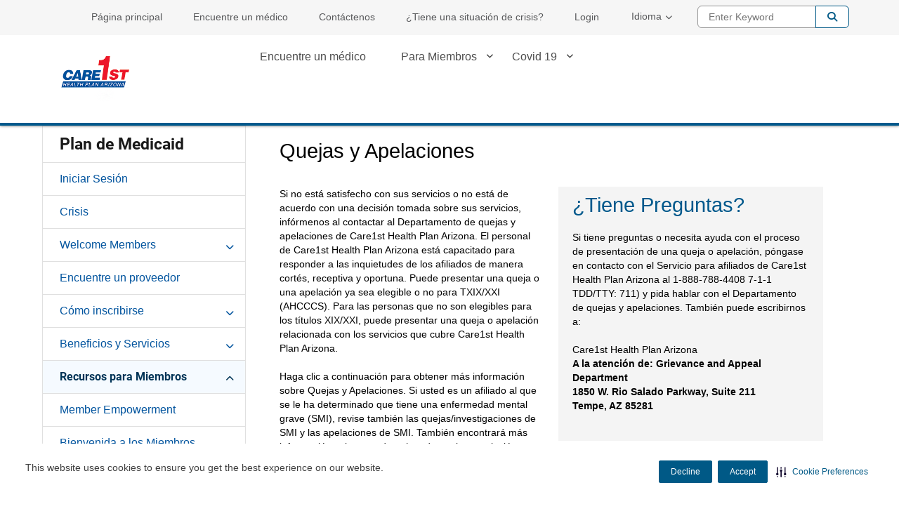

--- FILE ---
content_type: text/html;charset=utf-8
request_url: https://www-es.care1staz.com/members/medicaid/resources/complaints-appeals.html
body_size: 13808
content:


<!DOCTYPE HTML>
<html lang="es">
      <head>
    <meta name="format-detection" content="telephone=no"/>
    <meta http-equiv="X-UA-Compatible" content="IE=edge"/>
    
        <script defer="defer" type="text/javascript" src="/.rum/@adobe/helix-rum-js@%5E2/dist/rum-standalone.js"></script>
<script type="text/javascript" src="https://js-cdn.dynatrace.com/jstag/188d956ec0f/bf58323luk/f2b1107adc5ed2d_complete.js" crossorigin="anonymous"></script>
    
    <script type="text/javascript" src="/etc.clientlibs/centene/clientlibs/clientlibs-main/resources/js/functions.js"></script>
    






<script type="text/javascript">
    window.currentLang = "spanish";
</script>
    <!-- Adobe Analytics Data Layer -->
    








		<script type="text/javascript">
			// New Adobe Analytics implementation
			let pageLanguage = "es";
			let covertedPageLanguage;
			switch (pageLanguage) {
			case 'en_us':
				covertedPageLanguage = 'english';
				break;
			case 'es':
				covertedPageLanguage = 'spanish';
				break;
			case 'es_us':
				covertedPageLanguage = 'spanish';
				break;
			default:
				covertedPageLanguage = 'unknown';
			}

			let siteDomain = window.location.hostname;
			let siteDomainParts = siteDomain.split('.');
			let siteName = siteDomainParts.length === 3 ? siteDomainParts[1] : siteDomainParts[0];
			let brandKey = "";
			let brandSiteType = "";
			switch (siteName) {
				case 'wellcare':
					brandKey = 'wellcare';
					brandSiteType = 'public:wellcare';
				break;
				case 'fideliscare':
					brandKey = 'fidelis';
					brandSiteType = 'public:fidelis';
				break;
				default:
					brandKey = 'public';
					brandSiteType = 'public';
			}

			var stateParse = "Arizona:AZ";
			var productParse = "medicaid:medicaid";
			var stateSplit = stateParse.split(':');
			var productSplit = productParse.split(':');

			window.centeneAnalyticsQueue = window.centeneAnalyticsQueue || [];
			centeneAnalyticsQueue.push({
				event: {
					type: "page view",
					time: Number(new Date()),
					url: window.location.href
				},
				environment: {
					language: covertedPageLanguage,
					siteType: "public",
					product: productSplit[0],
					planname: "n/a"
				},
				user: {
					state: stateSplit[1]
				}
			});
		</script>
	


    <meta http-equiv="content-type" content="text/html; charset=UTF-8"/>
    
    
    <meta charset="utf-8"/>
    <meta name="viewport" content="width=device-width, initial-scale=1"/>
    <link rel="icon" type="image/vnd.microsoft.icon" href="/content/dam/centene/care1staz/img/favicon.ico"/>
    <link rel="shortcut icon" type="image/vnd.microsoft.icon"/>
    
    

    
        
        
        
            
            
            
            
                
                
                    <link rel="alternate" hreflang="en-us" href="https://www.care1staz.com/members/medicaid/resources/complaints-appeals.html"/>
                
            
            
            
            
        
    
    
    
    
    

    
    
        
        
        
            
            
            
            
                
                
                    <link rel="alternate" hreflang="es-us" href="/members/medicaid/resources/complaints-appeals.html"/>
                
            
            
            
            
        
    
    
    
    


    
    
        
        
            
            
            
            
                
                
                    <link rel="alternate" hreflang="x-default" href="https://www.care1staz.com/members/medicaid/resources/complaints-appeals.html"/>
                
            
            
            
            
        
    

    
    

    <title>
        Quejas y Apelaciones
    </title>
	


<meta name="author" content="Care1st - AZ - www.care1staz.com"/>
<meta name="title" content="Complaints and Appeals"/>


<script src="https://ajax.googleapis.com/ajax/libs/jquery/3.6.1/jquery.min.js"></script>







    
<link rel="stylesheet" href="/etc.clientlibs/centene/clientlibs/clientlibs-main.lc-6d6c5d4a408b2f54f80a76e8c68d6069-lc.min.css" type="text/css"/>




    
    





    
<link rel="stylesheet" href="/etc.clientlibs/centene/clientlibs/clientlibs-site.lc-c87f6c47f0de73fe8ac6f472371f422f-lc.min.css" type="text/css"/>




    
<script src="/etc.clientlibs/clientlibs/granite/jquery.lc-7842899024219bcbdb5e72c946870b79-lc.min.js"></script>
<script src="/etc.clientlibs/clientlibs/granite/utils.lc-e7bf340a353e643d198b25d0c8ccce47-lc.min.js"></script>
<script src="/etc.clientlibs/clientlibs/granite/jquery/granite.lc-543d214c88dfa6f4a3233b630c82d875-lc.min.js"></script>
<script src="/etc.clientlibs/foundation/clientlibs/jquery.lc-dd9b395c741ce2784096e26619e14910-lc.min.js"></script>
<script src="/etc.clientlibs/foundation/clientlibs/shared.lc-41f79c8a45bb1766981ec4ca82d7e0e6-lc.min.js"></script>
<script src="/etc.clientlibs/centene/clientlibs/clientlibs-main.lc-efd794ca39be35f20a144956dabab9ef-lc.min.js"></script>




    
    








	
	










<script>
	var googleanalytics = true;
	var adobeanalytics = false;
	var cncleavingalert = false;
</script>


    
<script id="recaptchaRender" data-site-key="6LftM08pAAAAAER73XQ1ScWcH7fhXkmYRY0tXt-o" src="https://www.google.com/recaptcha/api.js?render=6LftM08pAAAAAER73XQ1ScWcH7fhXkmYRY0tXt-o" async defer></script>
    

<link rel="stylesheet" href="https://interceptor.cnc-interceptor.com/static/css/main.css"/>

    
    
        <!--BEGIN SECURITI AI SCRIPT -->
            
             
    
<script src="/etc.clientlibs/shared/clientlibs/clientlibs-securitiai.lc-b6afd325a6ba23766502680278789de7-lc.min.js"></script>



             <div securitiai-domainid='ef4d97d4-1810-481c-a106-62cea64aa2c8' env="prod">
         <!--END SECURITI AI SCRIPT-->
    
    

	

<!-- Google Tag Manager -->
<script>
(function(w,d,s,l,i){w[l]=w[l]||[];w[l].push({'gtm.start':
new Date().getTime(),event:'gtm.js'});var f=d.getElementsByTagName(s)[0],
j=d.createElement(s),dl=l!='dataLayer'?'&l='+l:'';j.async=true;j.src=
'https://www.googletagmanager.com/gtm.js?id='+i+dl;f.parentNode.insertBefore(j,f);
})(window,document,'script','dataLayer','GTM-NW3V788');
</script>
<!-- End Google Tag Manager -->


	
</head>
      
<body data-theme="centene-corporate-color-palette" class="themeMedicaid ">


    <!-- Google Tag Manager (noscript) -->
    <noscript>
        <iframe src="https://www.googletagmanager.com/ns.html?id=GTM-NW3V788" height="0" width="0" title="GTM" style="display:none;visibility:hidden"></iframe>
    </noscript>
    </noscript>
    <!-- End Google Tag Manager (noscript) -->


   <main>
    
    
    
    
    
	
	

    
    

    

    

<span class="skip-content"><a href="#main">Skip to Main Content</a></span>
<div class="themeMedicaid">
<header class="container-fluid global-header no-gutter white-mobile">
		<div>
			

    
<link rel="stylesheet" href="/etc.clientlibs/centene/components/content/topcookiebanner/topcookiebanner-libs.lc-f692ef399b454cc223bcca7825cc5f06-lc.min.css" type="text/css"/>
<script src="/etc.clientlibs/centene/components/content/topcookiebanner/topcookiebanner-libs.lc-a0961d85eb5846071ef0742cc7a1e5dd-lc.min.js"></script>




<div class="clearfix"></div>



<div class="clearfix"></div>
		</div>
		<div class="universal-banner">
			

    
<link rel="stylesheet" href="/etc.clientlibs/shared/components/content/universal-banner/clientlibs-universal-banner.lc-cb165bff7606799918efa65f374f220e-lc.min.css" type="text/css"/>
<script src="/etc.clientlibs/shared/components/content/universal-banner/clientlibs-universal-banner.lc-96e848cb5878d72bb2f66d7f8f7f99fe-lc.min.js"></script>




<div id="universalBanner"></div>
		</div>
		<div class="header-banner-container xs-hide">
            




      	</div>
		  <div class="topmenu-wrapper xs-hide">
			<div class="container">
				<nav class="super-nav" aria-label="Top Menu Navigation">
					<div class="topmenu">
						<div class="clearfix">
							



<div class="topmenu col-md-16 col-sm-24 no-gutter">
    <ul>
        
            <li>
                <a target="_self" href="/">Página principal</a>
            </li>
        
            <li>
                <a target="_self" href="/find-a-doctor.html">Encuentre un médico</a>
            </li>
        
            <li>
                <a target="_self" href="/contact-us.html">Contáctenos</a>
            </li>
        
            <li>
                <a target="_self" href="/members/medicaid/crisis.html.html">¿Tiene una situación de crisis?</a>
            </li>
        
            <li>
                <a target="_self" href="/login.html">Login</a>
            </li>
        
    </ul>
</div>
						</div>
					</div>
                    <div class="topmenuselect">
                        

    
<link rel="stylesheet" href="/etc.clientlibs/centene/components/topmenuselect/topmenuselect-libs.lc-f96421010c62bf4434a69b3431477083-lc.min.css" type="text/css"/>






                    </div>
					<div class="languageselector clearfix">
						<div class="language-select topmenu-select dropdown">
    
        <button class="language-dropdown-toggle topmenu-dropdown-toggle no-outline" type="button" data-toggle="dropdown" aria-haspopup="true">Idioma<span class="caret"></span></button>
        <ul class="dropdown-menu">
            <li><a lang="en" class=" " href="https://www.care1staz.com/members/medicaid/resources/complaints-appeals.html">English</a></li>
        
            <li><a lang="es" class=" " href="/members/medicaid/resources/complaints-appeals.html">Spanish</a></li>
        </ul>
    
</div>
					</div>
					<div class="searchbox">
						





    
<script src="/etc.clientlibs/centene/components/searchbox/clientlib.lc-f2b5f13dfe43fe80cfd54c2e83a1a13b-lc.min.js"></script>





	<div class="search">
		<div class="search-form-wrapper">
			<form class="de-aloirt">
				<label class="sr-only" for="search-box-top">Entre palabra clave</label>
				<input type="text" name="q" class="search-form-input col-md-6 col-sm-8" id="search-box-top" placeholder="Enter Keyword"/>
				<button type="submit" class="search-form-button">Buscar</button>
			</form>
		</div>
	</div>



					</div>
				</nav>
				
			</div>
		</div>
		  <div class="container flex-header no-gutter header-container">
			<div class="col-xs-16 col-sm-6 col-md-6 no-gutter header-left">
				<div class="sitelogo">
					



<div>
	<a class="logo" href="/" aria-label="Logotipo de Care 1st Health Plan Arizona - enlace a la página de inicio">
    <img class="xs-hide" height="139" width="241" src="/content/dam/centene/care1staz/img/az_logo_main_header.png" alt="Logotipo de Care 1st Health Plan Arizona - enlace a la página de inicio" title="Logotipo de Care 1st Health Plan Arizona - enlace a la página de inicio"/>
    <img class="xs-only" height="139" width="241" src="/content/dam/centene/care1staz/img/az_logo_main_header.png" title="Logotipo de Care 1st Health Plan Arizona - enlace a la página de inicio" alt=""/>

    </a>
</div>
				</div>				
			</div>	
			<div class="col-sm-18 col-md-18 xs-hide no-gutter header-right">
		    	
		    	
		    	
				<div class="topnavigation topnavigationalignment">
					
    <nav aria-label="Main Navigation" class="global-nav secondary-color flyoutmenu ">
        <ul class="nav-justified">
                
        
                <li class="has-submenu">
                    <a href="/find-a-doctor.html" target="_self" aria-expanded="false">Encuentre un médico</a>
                    
                        <ul class="dropdown grand-parent-desktop">
                            
                        </ul>
                    
                </li>
        
                <li class="has-submenu">
                    <a href="/members.html" target="_self" aria-expanded="false">Para Miembros</a>
                    
                        <ul class="dropdown grand-parent-desktop">
                            
                        
                            <li class="has-submenu">
                                <a href="/members/medicaid.html" target="_self">Plan de Medicaid</a>
                            </li>
                        
                            
                        </ul>
                    
                </li>
        
                
        
                
        
                
        
                
        
                
        
                
        
                
        
                
        
                
        
                
        
                
        
                
        
                
        
                
        
                
        
                
        
                
        
                
        
                <li class="has-submenu">
                    <a href="/covid-19.html" target="_self" aria-expanded="false">Covid 19</a>
                    
                        <ul class="dropdown grand-parent-desktop">
                            <li>
                                <a href="/covid-19/coronavirus-information.html" target="_self">Covid-19 for Providers</a>
                            </li>
                        
                            <li>
                                <a href="/covid-19/covid-19.html" target="_self">Covid-19 for Members</a>
                            </li>
                        </ul>
                    
                </li>
        
                
        
                
        
                
        </ul>
    </nav>
    <nav aria-label="Main Navigation" class="mobile-nav global-nav  secondary-color">
        <ul class="nav-justified">           
            <li>
                <a href="/login.html" target="_self" aria-expanded="false">Iniciar sesión</a>
                
            </li>
                   
            <li class="has-submenu">
                <a href="/find-a-doctor.html" target="_self" aria-expanded="false">Encuentre un médico</a>
                
                    <button class="glyphicon glyphicon-chevron-down" aria-expanded="false"></button>
                    <ul class="dropdown grand-parent">
                        
                    </ul>
                
            </li>
                   
            <li class="has-submenu">
                <a href="/members.html" target="_self" aria-expanded="false">Para Miembros</a>
                
                    <button class="glyphicon glyphicon-chevron-down" aria-expanded="false"></button>
                    <ul class="dropdown grand-parent">
                        
                    
                        <li class="has-submenu">
                            <a href="/members/medicaid.html" target="_self">Plan de Medicaid</a>
                            
                                <button class="glyphicon glyphicon-chevron-down" aria-expanded="false"></button>
                                <ul class="third-level-nav grand-child">
                                    <li>
                                        <a href="/members/medicaid/login.html" target="_self">Iniciar Sesión</a>
                                    </li>
                                
                                    <li>
                                        <a href="/members/medicaid/crisis.html" target="_self">Crisis</a>
                                    </li>
                                
                                    <li>
                                        <a href="/members/medicaid/welcome-members.html" target="_self">Welcome Members</a>
                                    </li>
                                
                                    <li>
                                        <a href="/members/medicaid/find-a-provider.html" target="_self">Encuentre un proveedor</a>
                                    </li>
                                
                                    <li>
                                        <a href="/members/medicaid/how-to-enroll.html" target="_self">Cómo inscribirse </a>
                                    </li>
                                
                                    <li>
                                        <a href="/members/medicaid/benefits-services.html" target="_self">Beneficios y Servicios</a>
                                    </li>
                                
                                    <li>
                                        <a href="/members/medicaid/resources.html" target="_self">Recursos para Miembros</a>
                                    </li>
                                
                                    <li>
                                        <a href="/members/medicaid/caregiver-resources-foster.html" target="_self">Recursos Para Personas Cuidadoras</a>
                                    </li>
                                
                                    <li>
                                        <a href="/members/medicaid/medicaid-news.html" target="_self">Noticias de Medicaid</a>
                                    </li>
                                </ul>
                            
                        </li>
                    
                        
                    </ul>
                
            </li>
                   
            
                   
            <li class="has-submenu">
                <a href="/about-us.html" target="_self" aria-expanded="false">Quiénes somos</a>
                
                    <button class="glyphicon glyphicon-chevron-down" aria-expanded="false"></button>
                    <ul class="dropdown grand-parent">
                        <li>
                            <a href="/about-us/careers.html" target="_self">Careers</a>
                            
                        </li>
                    
                        <li>
                            <a href="/about-us/search-jobs.html" target="_self">Search Jobs</a>
                            
                        </li>
                    </ul>
                
            </li>
                   
            <li class="has-submenu">
                <a href="/contact-us.html" target="_self" aria-expanded="false">Contáctenos</a>
                
                    <button class="glyphicon glyphicon-chevron-down" aria-expanded="false"></button>
                    <ul class="dropdown grand-parent">
                        <li>
                            <a href="/contact-us/phone-directory.html" target="_self">Phone Directory</a>
                            
                        </li>
                    
                        <li>
                            <a href="/contact-us/thank-you.html" target="_self">Thank You</a>
                            
                        </li>
                    </ul>
                
            </li>
                   
            <li class="has-submenu">
                <a href="/newsroom.html" target="_self" aria-expanded="false">Sala de prensa</a>
                
                    <button class="glyphicon glyphicon-chevron-down" aria-expanded="false"></button>
                    <ul class="dropdown grand-parent">
                        
                    </ul>
                
            </li>
                   
            <li>
                <a href="/events.html" target="_self" aria-expanded="false">Eventos</a>
                
            </li>
                   
            
                   
            <li>
                <a href="/privacy-policy.html" target="_self" aria-expanded="false">Política de privacidad</a>
                
            </li>
                   
            <li>
                <a href="/terms-conditions.html" target="_self" aria-expanded="false">Términos y condiciones</a>
                
            </li>
                   
            <li>
                <a href="/privacy-practices.html" target="_self" aria-expanded="false">Aviso de prácticas de privacidad</a>
                
            </li>
                   
            
                   
            
                   
            
                   
            
                   
            
                   
            
                   
            
                   
            
                   
            
                   
            <li class="has-submenu">
                <a href="/covid-19.html" target="_self" aria-expanded="false">Covid 19</a>
                
                    <button class="glyphicon glyphicon-chevron-down" aria-expanded="false"></button>
                    <ul class="dropdown grand-parent">
                        <li>
                            <a href="/covid-19/coronavirus-information.html" target="_self">Covid-19 for Providers</a>
                            
                        </li>
                    
                        <li>
                            <a href="/covid-19/covid-19.html" target="_self">Covid-19 for Members</a>
                            
                        </li>
                    </ul>
                
            </li>
                   
            <li class="has-submenu">
                <a href="/test-dontuse.html" target="_self" aria-expanded="false">Contáctenos</a>
                
                    <button class="glyphicon glyphicon-chevron-down" aria-expanded="false"></button>
                    <ul class="dropdown grand-parent">
                        <li>
                            <a href="/test-dontuse/thank-you.html" target="_self">Thank You</a>
                            
                        </li>
                    </ul>
                
            </li>
                   
            <li class="has-submenu">
                <a href="/testcontact.html" target="_self" aria-expanded="false">Contact Us</a>
                
                    <button class="glyphicon glyphicon-chevron-down" aria-expanded="false"></button>
                    <ul class="dropdown grand-parent">
                        
                    </ul>
                
            </li>
                   
            <li>
                <a href="/Test-contact-us.html" target="_self" aria-expanded="false">Cõöntæâct Ùs</a>
                
            </li>
        </ul>
    </nav>


				</div>
			</div>
		    	                
	    	
	    	<div class="xs-only col-xs-8 xs-nav-icons mobile-icons">
				
					<button class="mobile-search-button"><img src="/etc.clientlibs/centene/clientlibs/clientlibs-main/resources/images/icon-mobile-search-dark.jpg" width="22" height="22" alt="Search"/><span aria-hidden="true">SEARCH</span></button>
				
		    	<button class="mobile-nav-button"><img src="/etc.clientlibs/centene/clientlibs/clientlibs-main/resources/images/icon-mobile-nav-dark.jpg" width="32" height="22" alt="Navigation Menu"/><span aria-hidden="true">MENU</span></button>
				<button class="mobile-nav-medicaid" aria-label="Mobile Navigation Button"><div class="fa fa-bars" aria-hidden="true"></div></button>
			</div>
		</div>
		    <div class="xs-only col-xs-24 xs-global-nav no-gutter">
                
		    </div>
			<div class="header-banner-container xs-only">
				<div>
					




				</div>
			</div>	
    </header>
<div class="container">
	
	
	<div class="mobile-side-nav-medicaid xs-only">
		<div class="mobile-search-wrapper">
			





    
<script src="/etc.clientlibs/centene/components/searchboxmobile/clientlib.lc-7b5844c6fee099495f8c93c1f0a76147-lc.min.js"></script>



	<form id="de-aloirt2">
		<label class="hidden-label" for="global-search"><fmt:message key="search"/></label>
		<input type="text" name="q" class="mobile-search-term global-search no-outline" id="global-search" placeholder="Entre palabra clave"/>
		<input type="hidden" name="searchPath"/>
		<span class="input-group-btn">
			<button class="btn mobile-search-go" type="button">Go!</button>
		</span>
	</form>


 
		</div>
		<div class="mobilesidemenu custom-top-navigation">
			<ul class="first-level-nav nav-justified">
			</ul>
		</div>
		<div>



<div class="topmenu col-md-16 col-sm-24 no-gutter">
    <ul>
        
            <li>
                <a target="_self" href="/">Página principal</a>
            </li>
        
            <li>
                <a target="_self" href="/find-a-doctor.html">Encuentre un médico</a>
            </li>
        
            <li>
                <a target="_self" href="/contact-us.html">Contáctenos</a>
            </li>
        
            <li>
                <a target="_self" href="/members/medicaid/crisis.html.html">¿Tiene una situación de crisis?</a>
            </li>
        
            <li>
                <a target="_self" href="/login.html">Login</a>
            </li>
        
    </ul>
</div></div>
        <div>

    





</div>
		<div><div class="language-select topmenu-select dropdown">
    
        <button class="language-dropdown-toggle topmenu-dropdown-toggle no-outline" type="button" data-toggle="dropdown" aria-haspopup="true">Idioma<span class="caret"></span></button>
        <ul class="dropdown-menu">
            <li><a lang="en" class=" " href="https://www.care1staz.com/members/medicaid/resources/complaints-appeals.html">English</a></li>
        
            <li><a lang="es" class=" " href="/members/medicaid/resources/complaints-appeals.html">Spanish</a></li>
        </ul>
    
</div></div>
	</div>
	<div class="c-mask"> </div><!-- overlay for when menu is active -->
</div>
</div>
    <div class="container no-gutter get-insured main-content rd-medicaid-content">
	<div>


	<nav id="left_nav" aria-label="Left Navigation" class="sidebar-nav flyoutmenu col-md-6 col-sm-6 no-gutter">
		
		<ul class="first-level-sidebar-nav">
			<li class="parent-page-title">
				


				
				
				
				
					<a href="/members/medicaid.html">
				
					Plan de Medicaid
				</a>
			</li>
			
				
				
					
					
						
						
							<li>
						
					

					
					
					
					
						
						
							
						
						<a href="/login.html">
					
					Iniciar Sesión
					</a>
					
					</li>
				
			
				
				
					
					
						
						
							<li>
						
					

					
					
					
					
						
						
							
						
						<a href="/members/medicaid/crisis.html">
					
					Crisis
					</a>
					
					</li>
				
			
				
				
					
						
						
							<li class="has-submenu">
						
					
					

					
					
					
					
						
							
						
						
						<a href="/members/medicaid/welcome-members.html" aria-owns="d2-care1staz-es-members-medicaid-welcome-members">
					
					Welcome Members
					</a>
					
						<ul id="d2-care1staz-es-members-medicaid-welcome-members" class="second-level-sidebar-nav">
							
							

								
								
									
									
										<li>
									
								

								
								
								
								
									
									
										
									
									<a href="/members/medicaid/welcome-members/interoperability-and-patient-access.html">
								
								Interoperability and Patient Access
								</a>
								
							
							</li>
						</ul>
					
					</li>
				
			
				
				
					
					
						
						
							<li>
						
					

					
					
					
					
						
						
							
						
						<a href="/find-a-doctor.html">
					
					Encuentre un proveedor
					</a>
					
					</li>
				
			
				
				
					
						
						
							<li class="has-submenu">
						
					
					

					
					
					
					
						
							
						
						
						<a href="/members/medicaid/how-to-enroll.html" aria-owns="d2-care1staz-es-members-medicaid-how-to-enroll">
					
					Cómo inscribirse 
					</a>
					
						<ul id="d2-care1staz-es-members-medicaid-how-to-enroll" class="second-level-sidebar-nav">
							
							

								
								
									
									
										<li>
									
								

								
								
								
								
									
									
										
									
									<a href="/members/medicaid/how-to-enroll/redetermination.html">
								
								Redetermination
								</a>
								
							
							</li>
						</ul>
					
					</li>
				
			
				
				
					
						
						
							<li class="has-submenu">
						
					
					

					
					
					
					
						
							
						
						
						<a href="/members/medicaid/benefits-services.html" aria-owns="d2-care1staz-es-members-medicaid-benefits-services">
					
					Beneficios y Servicios
					</a>
					
						<ul id="d2-care1staz-es-members-medicaid-benefits-services" class="second-level-sidebar-nav">
							
							

								
								
									
									
										<li>
									
								

								
								
								
								
									
									
										
									
									<a href="/members/medicaid/benefits-services/benefits-overview.html">
								
								Resumen de los Beneficios
								</a>
								
							
							</li>
						
							
							

								
								
									
									
										<li>
									
								

								
								
								
								
									
									
										
									
									<a href="/members/medicaid/benefits-services/pharmacy.html">
								
								Farmacia
								</a>
								
							
							</li>
						
							
							

								
								
									
									
										<li>
									
								

								
								
								
								
									
									
										
									
									<a href="/members/medicaid/benefits-services/co-pays.html">
								
								Copagos
								</a>
								
							
							</li>
						
							
							
							</li>
						
							
							

								
								
									
									
										<li>
									
								

								
								
								
								
									
									
										
									
									<a href="/members/medicaid/benefits-services/healthy-rewards-program.html">
								
								Programa de Recompensas
								</a>
								
							
							</li>
						
							
							

								
								
									
									
										<li>
									
								

								
								
								
								
									
									
										
									
									<a href="/members/medicaid/benefits-services/telehealth.html">
								
								Telehealth
								</a>
								
							
							</li>
						
							
							

								
								
									
									
										<li>
									
								

								
								
								
								
									
									
										
									
									<a href="/members/medicaid/benefits-services/quality-program.html">
								
								Obtenga el mayor beneficio de su cobertura
								</a>
								
							
							</li>
						
							
							

								
								
									
									
										<li>
									
								

								
								
								
								
									
									
										
									
									<a href="/members/medicaid/benefits-services/virtual-health.html">
								
								Virtual Health
								</a>
								
							
							</li>
						
							
							

								
								
									
									
										<li>
									
								

								
								
								
								
									
									
										
									
									<a href="/members/medicaid/benefits-services/benefits-toolkit.html">
								
								Descripción de los beneficios
								</a>
								
							
							</li>
						
							
							

								
								
									
									
										<li>
									
								

								
								
								
								
									
									
										
									
									<a href="/members/medicaid/benefits-services/steps-2-success.html">
								
								Steps 2 Success
								</a>
								
							
							</li>
						</ul>
					
					</li>
				
			
				
				
					
						
							<li class="has-submenu active-nav open">
						
						
					
					

					
					
					
					
						
							
						
						
						<a href="/members/medicaid/resources.html" aria-owns="d2-care1staz-es-members-medicaid-resources">
					
					Recursos para Miembros
					</a>
					
						<ul id="d2-care1staz-es-members-medicaid-resources" class="second-level-sidebar-nav">
							
							

								
								
									
									
										<li>
									
								

								
								
								
								
									
									
										
									
									<a href="/members/medicaid/resources/advocacy-tools.html">
								
								Member Empowerment
								</a>
								
							
							</li>
						
							
							

								
								
									
									
										<li>
									
								

								
								
								
								
									
									
										
									
									<a href="/members/medicaid/resources/welcome-members.html">
								
								Bienvenida a los Miembros
								</a>
								
							
							</li>
						
							
							

								
								
									
									
										<li>
									
								

								
								
								
								
									
									
										
									
									<a href="/members/medicaid/resources/advance-directive.html">
								
								Directiva anticipada
								</a>
								
							
							</li>
						
							
							

								
									
										<li class="has-submenu active-nav open">
									
									
								
								

								
								
								
								
									
										
									
									
									<a href="/members/medicaid/resources/complaints-appeals.html" aria-owns="d3-care1staz-es-members-medicaid-resources-complaints-appeals">
								
								Quejas y Apelaciones
								</a>
								
									<ul id="d3-care1staz-es-members-medicaid-resources-complaints-appeals" class="third-level-sidebar-nav">
										<li>
											
											
											
											
												<a href="/members/medicaid/resources/complaints-appeals/filing-appeal.html">Cómo Presentar una Apelación
											
										    </a>
										</li>
									
										<li>
											
											
											
											
												<a href="/members/medicaid/resources/complaints-appeals/filing-grievance.html">Filing a Grievance
											
										    </a>
										</li>
									</ul>
								
							
							</li>
						
							
							

								
									
									
										<li class="has-submenu">
									
								
								

								
								
								
								
									
										
									
									
									<a href="/members/medicaid/resources/helpful-links.html" aria-owns="d3-care1staz-es-members-medicaid-resources-helpful-links">
								
								Enlaces útiles
								</a>
								
									<ul id="d3-care1staz-es-members-medicaid-resources-helpful-links" class="third-level-sidebar-nav">
										<li>
											
											
											
											
												<a href="/members/medicaid/resources/helpful-links/caregiver-resources.html">Recursos para cuidadores
											
										    </a>
										</li>
									</ul>
								
							
							</li>
						
							
							

								
								
									
									
										<li>
									
								

								
								
								
								
									
									
										
									
									<a href="/members/medicaid/resources/how-to-join.html">
								
								How to Join
								</a>
								
							
							</li>
						
							
							

								
								
									
									
										<li>
									
								

								
								
								
								
									
									
										
									
									<a href="/members/medicaid/resources/advisory-council.html">
								
								Consejo Asesor de Miembros
								</a>
								
							
							</li>
						
							
							

								
								
									
									
										<li>
									
								

								
								
								
								
									
									
										
									
									<a href="/members/medicaid/resources/handbooks-forms.html">
								
								Formularios y Manuales para miembros 
								</a>
								
							
							</li>
						
							
							

								
								
									
									
										<li>
									
								

								
								
								
								
									
									
										
									
									<a href="/members/medicaid/resources/prior-authorizations.html">
								
								Prior Authorizations
								</a>
								
							
							</li>
						
							
							

								
									
									
										<li class="has-submenu">
									
								
								

								
								
								
								
									
										
									
									
									<a href="/members/medicaid/resources/behavioral-health.html" aria-owns="d3-care1staz-es-members-medicaid-resources-behavioral-health">
								
								Behavioral Health
								</a>
								
									<ul id="d3-care1staz-es-members-medicaid-resources-behavioral-health" class="third-level-sidebar-nav">
										
									
										
									
										
									
										<li>
											
											
											
											
												<a href="/members/medicaid/resources/behavioral-health/grant-funded-services.html">Grant Funded Services
											
										    </a>
										</li>
									
										
									</ul>
								
							
							</li>
						
							
							

								
								
									
									
										<li>
									
								

								
								
								
								
									
									
										
									
									<a href="/members/medicaid/resources/telehealth.html">
								
								Telehealth
								</a>
								
							
							</li>
						
							
							

								
									
									
										<li class="has-submenu">
									
								
								

								
								
								
								
									
										
									
									
									<a href="/members/medicaid/resources/community-resources.html" aria-owns="d3-care1staz-es-members-medicaid-resources-community-resources">
								
								Community Resources
								</a>
								
									<ul id="d3-care1staz-es-members-medicaid-resources-community-resources" class="third-level-sidebar-nav">
										<li>
											
											
											
											
												<a href="/members/medicaid/resources/community-resources/family-education.html">Family Education
											
										    </a>
										</li>
									
										<li>
											
											
											
											
												<a href="/members/medicaid/resources/community-resources/early-literacy-connection.html">Early Literacy Connection
											
										    </a>
										</li>
									
										<li>
											
											
											
											
												<a href="/members/medicaid/resources/community-resources/safelink.html">Safelink Wireless
											
										    </a>
										</li>
									</ul>
								
							
							</li>
						
							
							

								
								
									
									
										<li>
									
								

								
								
								
								
									
									
										
									
									<a href="/members/medicaid/resources/adoptive-family-resources.html">
								
								Adoptive Family Resources
								</a>
								
							
							</li>
						
							
							

								
								
									
									
										<li>
									
								

								
								
								
								
									
									
										
									
									<a href="/members/medicaid/resources/member-rights.html">
								
								Derechos y Responsabilidades de los miembros
								</a>
								
							
							</li>
						
							
							

								
								
									
									
										<li>
									
								

								
								
								
								
									
									
										
									
									<a href="/members/medicaid/resources/newsletters.html">
								
								Boletines Informativos
								</a>
								
							
							</li>
						
							
							

								
								
									
									
										<li>
									
								

								
								
								
								
									
									
										
									
									<a href="/members/medicaid/resources/quality-improvement.html">
								
								Programa de Mejoramiento de la Calidad
								</a>
								
							
							</li>
						
							
							

								
								
									
									
										<li>
									
								

								
								
								
								
									
									
										
									
									<a href="/members/medicaid/resources/reducing-fraud.html">
								
								Cómo Denunciar el Fraude, Desperdicio o Abuso 
								</a>
								
							
							</li>
						
							
							

								
								
									
									
										<li>
									
								

								
								
								
								
									
									
										
									
									<a href="/members/medicaid/resources/transition-care.html">
								
								Transición de la Atención
								</a>
								
							
							</li>
						
							
							

								
								
									
									
										<li>
									
								

								
								
								
								
									
									
										
									
									<a href="/members/medicaid/resources/where-to-go-for-care.html">
								
								Adónde ir para recibir atención
								</a>
								
							
							</li>
						
							
							

								
								
									
									
										<li>
									
								

								
								
								
								
									
									
										
									
									<a href="/members/medicaid/resources/quality-program.html">
								
								Obtenga el mayor beneficio de su cobertura
								</a>
								
							
							</li>
						
							
							
							</li>
						
							
							
							</li>
						
							
							
							</li>
						
							
							

								
								
									
									
										<li>
									
								

								
								
								
								
									
									
										
									
									<a href="/members/medicaid/resources/CRS.html">
								
								Children’s Rehabilitative Services 
								</a>
								
							
							</li>
						
							
							

								
								
									
									
										<li>
									
								

								
								
								
								
									
									
										
									
									<a href="/members/medicaid/resources/veterans-military-family.html">
								
								Veterans and Military Family
								</a>
								
							
							</li>
						</ul>
					
					</li>
				
			
				
				
					
						
						
							<li class="has-submenu">
						
					
					

					
					
					
					
						
							
						
						
						<a href="/members/medicaid/caregiver-resources-foster.html" aria-owns="d2-care1staz-es-members-medicaid-caregiver-resources-foster">
					
					Recursos Para Personas Cuidadoras
					</a>
					
						<ul id="d2-care1staz-es-members-medicaid-caregiver-resources-foster" class="second-level-sidebar-nav">
							
							

								
								
									
									
										<li>
									
								

								
								
								
								
									
									
										
									
									<a href="/members/medicaid/caregiver-resources-foster/organizational-tools.html">
								
								Herramientas Organizacionales
								</a>
								
							
							</li>
						
							
							

								
								
									
									
										<li>
									
								

								
								
								
								
									
									
										
									
									<a href="/members/medicaid/caregiver-resources-foster/support-resources.html">
								
								Recursos de Apoyo
								</a>
								
							
							</li>
						</ul>
					
					</li>
				
			
				
				
					
					
						
						
							<li>
						
					

					
					
					
					
						
						
							
						
						<a href="/members/medicaid/medicaid-news.html">
					
					Noticias de Medicaid
					</a>
					
					</li>
				
			
		</ul>
	</nav>

</div>
    <section class="page-content no-gutter col-md-16 col-md-offset-1 col-sm-16 col-sm-offset-1" id="main" role="main">
            <div class="title"><div class="clearfix">
    
        <div class="col-md-24 no-gutter">
            <div class="clearfix">
                
                
                    <h1 class="pageTitle"> Quejas y Apelaciones </h1>
                
            </div>
        </div>
    
</div></div>
            <span id="error-message" class="hidden text-danger" aria-hidden="true"></span>
        	<div>


<div class="aem-Grid aem-Grid--12 aem-Grid--default--12 ">
    
    <div class="columncontrol aem-GridColumn aem-GridColumn--default--12">

<div class="row shared-column-control">
    <div style="width:%">
        
            <div class="colctrl-50  ">
                


<div class="aem-Grid aem-Grid--12 aem-Grid--default--12 ">
    
    <div class="richtext aem-GridColumn aem-GridColumn--default--12">




	<div class="clearfix ">

    
    <div class="clearfix"></div>
    
        <p>Si no está satisfecho con sus servicios o no está de acuerdo con una decisión tomada sobre sus servicios, infórmenos al contactar al Departamento de quejas y apelaciones de Care1st Health Plan Arizona. El personal de Care1st Health Plan Arizona está capacitado para responder a las inquietudes de los afiliados de manera cortés, receptiva y oportuna. Puede presentar una queja o una apelación ya sea elegible o no para TXIX/XXI (AHCCCS). Para las personas que no son elegibles para los títulos XIX/XXI, puede presentar una queja o apelación relacionada con los servicios que cubre Care1st Health Plan Arizona.</p>

    
</div></div>
<div class="richtext aem-GridColumn aem-GridColumn--default--12">




	<div class="clearfix ">

    
    <div class="clearfix"></div>
    
        <p>Haga clic a continuación para obtener más información sobre Quejas y Apelaciones. Si usted es un afiliado al que se le ha determinado que tiene una enfermedad mental grave (SMI), revise también las quejas/investigaciones de SMI y las apelaciones de SMI. También encontrará más información sobre sus derechos de queja y apelación en su guía para afiliados.</p>

    
</div></div>

    
</div>

            </div>
            <div class="colctrl-50  ">
                


<div class="aem-Grid aem-Grid--12 aem-Grid--default--12 ">
    
    <div class="calltoactionbox aem-GridColumn aem-GridColumn--default--12">







	<div class="clearfix  theme_ callToActionBox">
		<div class="sub-cta ">
			
				<h2 class="cta-title">¿Tiene preguntas?</h2>
			
			
			<div>
			<p>Si tiene preguntas o necesita ayuda con el proceso de presentación de una queja o apelación, póngase en contacto con el Servicio para afiliados de Care1st Health Plan Arizona al 1-888-788-4408 7-1-1 TDD/TTY: 711) y pida hablar con el Departamento de quejas y apelaciones. También puede escribirnos a:</p>
<p>Care1st Health Plan Arizona<strong><br />
 A la atención de: Grievance and Appeal Department<br />
 1850 W. Rio Salado Parkway, Suite 211<br />
 Tempe, AZ 85281</strong></p>
			<div>
				


<div class="aem-Grid aem-Grid--12 aem-Grid--default--12 ">
    
    
    
</div>

			</div>
			
			<div>
				


<div class="aem-Grid aem-Grid--12 aem-Grid--default--12 ">
    
    
    
</div>

			</div>
			</div>
		</div>
	</div>

</div>

    
</div>

            </div>
        

        

        

        

        

        

        

        

        

        
        
    </div>
</div>


</div>
<div class="richtext aem-GridColumn aem-GridColumn--default--12">




	<div class="clearfix ">

    
    <div class="clearfix"></div>
    
        <p>Si decide presentar una queja o apelación de SMI, use el siguiente formulario para solicitar la revisión de una decisión por parte de Care1st Health Plan Arizona. Vea a continuación para encontrar más detalles y requisitos para el proceso de apelaciones.</p>
<ul><li><a href="https://www.azcompletehealth.com/content/dam/centene/az-complete-health/pdf/member/forms/508_AppealSMIGrievanceForm3121English.pdf">Formulario de apelación o queja sobre enfermedad mental grave de Care1st Health Plan Arizona (PDF)</a></li><li><a href="https://www.azcompletehealth.com/content/dam/centene/az-complete-health/pdf/member/forms/508_AppealSMIGrievanceForm3121Spanish.pdf">Formulario de apelación o queja por enfermedad mental grave de Care1st Health Plan Arizona - Español (PDF)</a></li></ul>
<p><img src="/content/dam/centene/az-complete-health/images/Line%20break%203.png"/> </p>

    
</div></div>
<div class="richtext aem-GridColumn aem-GridColumn--default--12">




	<div class="clearfix ">

    
    <div class="clearfix"></div>
    
        <h2>Presentar una apelación</h2>
<p>Las apelaciones se pueden presentar verbalmente o por escrito en los 60 días posteriores a la fecha de una Notificación de determinación adversa de beneficios o una Notificación de decisión y derecho de apelación. La Notificación le explica cómo presentar una apelación y cuál es la fecha límite para hacerlo. No obstante, si tiene cualquier pregunta, el Departamento de Quejas y Apelaciones de Care1st Health Plan Arizona está disponible para ayudarlo. Para ponerse en contacto con un representante del Departamento de Quejas y Apelaciones, póngase en contacto con el Servicio para afiliados de Care1st Health Plan Arizona.</p>

    
</div></div>
<div class="columncontrol aem-GridColumn aem-GridColumn--default--12">

<div class="row shared-column-control">
    <div style="width:%">
        
            <div class="colctrl-50  ">
                


<div class="aem-Grid aem-Grid--12 aem-Grid--default--12 ">
    
    <div class="richtext aem-GridColumn aem-GridColumn--default--12">




	<div class="clearfix ">

    
    <div class="clearfix"></div>
    
        <p>Usted o su representante legal pueden presentar una apelación. También un representante autorizado, incluido un proveedor médico, puede presentar una apelación en su nombre con su permiso por escrito. También puede obtener ayuda para presentar una apelación usted mismo.</p>
<p>En algunos casos, Care1st Health Plan Arizona revisará una apelación de manera acelerada. Una apelación acelerada se resuelve en un plazo de 72 horas debido a las necesidades de salud urgentes de la persona que presenta la apelación. Póngase en contacto con el Servicio para afiliados de Care1st Health Plan Arizona o con su proveedor médico para saber si su apelación se acelerará. Si su apelación no es acelerada, se resolverá en los 30 días naturales siguientes a la fecha en que se recibió.</p>

    
</div></div>

    
</div>

            </div>
            <div class="colctrl-50  ">
                


<div class="aem-Grid aem-Grid--12 aem-Grid--default--12 ">
    
    <div class="calltoactionbox aem-GridColumn aem-GridColumn--default--12">







	<div class="clearfix  theme_ callToActionBox">
		<div class="sub-cta ">
			
				<h2 class="cta-title">¿Necesitas ayuda?</h2>
			
			
			<div>
			<p>Si tiene preguntas o necesita ayuda con el proceso de presentación de una queja o apelación, póngase en contacto con el Servicio para afiliados de Care1st Health Plan Arizona al 1-888-788-4408 7-1-1 TDD/TTY: 711) y pida hablar con el Departamento de quejas y apelaciones. También puede escribirnos a:</p>
<p>Care1st Health Plan Arizona<strong><br />
 A la atención de: Grievance and Appeal Department<br />
 1850 W. Rio Salado Parkway, Suite 211<br />
 Tempe, AZ 85281</strong></p>
			<div>
				


<div class="aem-Grid aem-Grid--12 aem-Grid--default--12 ">
    
    
    
</div>

			</div>
			
			<div>
				


<div class="aem-Grid aem-Grid--12 aem-Grid--default--12 ">
    
    
    
</div>

			</div>
			</div>
		</div>
	</div>

</div>

    
</div>

            </div>
        

        

        

        

        

        

        

        

        

        
        
    </div>
</div>


</div>
<div class="richtext aem-GridColumn aem-GridColumn--default--12">




	<div class="clearfix ">

    
    <div class="clearfix"></div>
    
        <p>En un plazo de 5 días hábiles recibirá una notificación por escrito acerca de que su apelación se recibió. Si su apelación es acelerada, obtendrá una notificación de que su apelación fue recibida en un plazo de 1 día laborable. Si Care1st Health Plan Arizona ha decidido que no es necesario que su apelación se acelere, se seguirán los plazos estándar para apelaciones. Care1st Health Plan Arizona hará todos los esfuerzos razonables por proporcionarle una notificación verbal inmediata acerca de la decisión de no acelerar su apelación y por darle seguimiento en 2 días naturales con una notificación por escrito.</p>

    
</div></div>
<div class="accordiongroup aem-GridColumn aem-GridColumn--default--12">

<div class="panel-group accordion-group" id="507893">
  <div class="panel" role="list" aria-label="Tab List" aria-busy="true">
    <div class="panel-heading accordion" role="listitem" id="heading-507893-item-0">
      <h2 class="panel-title">
      
      
      
      
      <button class="acc-title" type="button" data-toggle="collapse" data-target="#507893-item-0" aria-expanded="false" aria-controls="507893-item-0">
        ¿Qué puedo apelar?
        <span class="glyphicon"></span>
      </button>
      </h2>
      
      
      
      
    </div>
    <div id="507893-item-0" class="panel-collapse collapse" role="tabpanel" aria-labelledby="heading-507893-item-0">
      <div class="panel-body"><p>Tiene derecho a solicitar una revisión de las siguientes determinaciones adversas de beneficios:</p>
<ul><li>Denegación o aprobación limitada de un servicio solicitado por su proveedor médico o equipo clínico;</li><li>Reducción, suspensión o finalización de un servicio que estaba recibiendo;</li><li>Denegación, total o parcial, del pago de un servicio;</li><li>Imposibilidad de prestar servicios en un modo oportuno;</li><li>Imposibilidad de actuar dentro de los plazos para resolver una apelación o reclamo, y</li><li>Denegación de una solicitud de servicios fuera de la red de proveedores médicos cuando los servicios no están disponibles dentro de la red de proveedores médicos.</li></ul>
</div>
    </div>
  </div>

  <div class="panel" role="list" aria-label="Tab List" aria-busy="true">
    <div class="panel-heading accordion" role="listitem" id="heading-507893-item-1">
      <h2 class="panel-title">
      
      
      
      
      <button class="acc-title" type="button" data-toggle="collapse" data-target="#507893-item-1" aria-expanded="false" aria-controls="507893-item-1">
        ¿Qué sucede luego de presentar una apelación?
        <span class="glyphicon"></span>
      </button>
      </h2>
      
      
      
      
    </div>
    <div id="507893-item-1" class="panel-collapse collapse" role="tabpanel" aria-labelledby="heading-507893-item-1">
      <div class="panel-body"><p>Como parte del proceso de apelación, usted tiene derecho a suministrar pruebas que respalden su apelación. Puede proporcionar la evidencia a Care1st Health Plan Arizona en persona o por escrito. Para preparar su apelación, puede examinar su expediente del caso, la historia clínica y otros documentos y registros que se pueden usar antes y durante el proceso de apelación, siempre que los documentos no estén protegidos contra divulgación por ley. Si quiere revisar estos documentos, contacte a su proveedor médico o a Care1st Health Plan Arizona. La evidencia que usted proporcione al Care1st Health Plan Arizona se usará para decidir la resolución de la apelación.</p>
</div>
    </div>
  </div>

  <div class="panel" role="list" aria-label="Tab List" aria-busy="true">
    <div class="panel-heading accordion" role="listitem" id="heading-507893-item-2">
      <h2 class="panel-title">
      
      
      
      
      <button class="acc-title" type="button" data-toggle="collapse" data-target="#507893-item-2" aria-expanded="false" aria-controls="507893-item-2">
        ¿Cómo se resuelve mi apelación?
        <span class="glyphicon"></span>
      </button>
      </h2>
      
      
      
      
    </div>
    <div id="507893-item-2" class="panel-collapse collapse" role="tabpanel" aria-labelledby="heading-507893-item-2">
      <div class="panel-body"><p>Care1st Health Plan Arizona le dará una decisión, llamada Notificación de resolución de la apelación, en persona o por correo certificado dentro de los 30 días posteriores a la recepción de su apelación en caso de apelaciones estándar, o dentro de las 72 horas posteriores en caso de apelaciones agilizadas. La Notificación de resolución de la apelación es una carta escrita que le comunica los resultados de su apelación.</p>
<p>La fecha de resolución puede extenderse hasta 14 días. Usted o Care1st Health Plan Arizona pueden solicitar más tiempo para recopilar más información. Si Care1st Health Plan Arizona solicita más tiempo, usted recibirá una notificación por escrito sobre la razón de la extensión.</p>
<p>Cuando hayamos completado nuestra revisión, recibirá una Notificación de resolución de la apelación que le dirá:</p>
<ul><li>El resultado de la apelación, y</li><li>Las razones de la decisión</li></ul>
<p>Si su apelación fue denegada, total o parcialmente, entonces la Notificación de resolución de la apelación también le dirá:</p>
<ul><li>Cómo puede solicitar una Audiencia imparcial estatal;</li><li>Cómo solicitar que los servicios continúen durante el proceso de Audiencia imparcial estatal, si corresponde;</li><li>El motivo por el cual su apelación fue denegada y el fundamento legal para la decisión de denegar su apelación, y</li><li>Que tal vez deba pagar por los servicios que obtenga durante el proceso de Audiencia imparcial estatal, si su apelación es denegada en la Audiencia imparcial estatal.</li></ul>
</div>
    </div>
  </div>

  <div class="panel" role="list" aria-label="Tab List" aria-busy="true">
    <div class="panel-heading accordion" role="listitem" id="heading-507893-item-3">
      <h2 class="panel-title">
      
      
      
      
      <button class="acc-title" type="button" data-toggle="collapse" data-target="#507893-item-3" aria-expanded="false" aria-controls="507893-item-3">
        Qué puedo hacer si no estoy conforme con los resultados de mi apelación? 
        <span class="glyphicon"></span>
      </button>
      </h2>
      
      
      
      
    </div>
    <div id="507893-item-3" class="panel-collapse collapse" role="tabpanel" aria-labelledby="heading-507893-item-3">
      <div class="panel-body"><p>Puede solicitar una Audiencia imparcial estatal si no está conforme con los resultados de una apelación. Si su apelación fue acelerada, puede solicitar una Audiencia imparcial estatal acelerada. USTED TIENE DERECHO A QUE UN REPRESENTANTE DE SU ELECCIÓN LO AYUDE EN LA AUDIENCIA IMPARCIAL ESTATAL.</p>
</div>
    </div>
  </div>

  <div class="panel" role="list" aria-label="Tab List" aria-busy="true">
    <div class="panel-heading accordion" role="listitem" id="heading-507893-item-4">
      <h2 class="panel-title">
      
      
      
      
      <button class="acc-title" type="button" data-toggle="collapse" data-target="#507893-item-4" aria-expanded="false" aria-controls="507893-item-4">
        ¿Cómo solicito una Audiencia imparcial estatal?
        <span class="glyphicon"></span>
      </button>
      </h2>
      
      
      
      
    </div>
    <div id="507893-item-4" class="panel-collapse collapse" role="tabpanel" aria-labelledby="heading-507893-item-4">
      <div class="panel-body"><p>Debe solicitar una Audiencia imparcial estatal por escrito en un plazo de 120 días desde la obtención de la Notificación de resolución de la apelación. Esto incluye tanto solicitudes estándar como aceleradas de una Audiencia imparcial estatal. Las solicitudes de Audiencias imparciales estatales deben enviarse a:</p>
<p><strong>Care1st Health Plan Arizona<br />
 A la atención de: Grievance and Appeal Department<br />
 1850 W. Rio Salado Parkway, Suite 211<br />
 Tempe, AZ 85281</strong></p>
</div>
    </div>
  </div>
</div>
</div>
<div class="richtext aem-GridColumn aem-GridColumn--default--12">




	<div class="clearfix ">

    
    <div class="clearfix"></div>
    
        <h2>Cómo presentar una queja </h2>
<p>Si no está satisfecho con su atención, puede presentar una queja. Una queja es un reclamo. Puede presentar una queja contra un proveedor médico de servicios o contra Care1st Health Plan Arizona. Entre los ejemplos de quejas se incluyen retrasos en los servicios e insatisfacción con la calidad de la atención o la calidad del servicio que recibió.</p>

    
</div></div>
<div class="columncontrol aem-GridColumn aem-GridColumn--default--12">

<div class="row shared-column-control">
    <div style="width:%">
        
            <div class="colctrl-50  ">
                


<div class="aem-Grid aem-Grid--12 aem-Grid--default--12 ">
    
    <div class="richtext aem-GridColumn aem-GridColumn--default--12">




	<div class="clearfix ">

    
    <div class="clearfix"></div>
    
        <p>Además, puede presentar una queja si recibió una Notificación de determinación de denegación de beneficios que no entiende o no es correcta. Si Care1st Health Plan Arizona no resuelve sus dudas sobre la Notificación, también puede ponerse en contacto con la Unidad de Resolución Clínica de AHCCCS.</p>
<p>Una vez presentada, se revisará la queja y se le enviará una respuesta en un plazo máximo de noventa (90) días desde la fecha en que se puso en contacto con nosotros. En la mayoría de los casos completaremos nuestra revisión y le daremos una respuesta en 10 días naturales.</p>
<p>Si usted es un afiliado al que se le ha determinado una enfermedad mental grave (SMI), tiene derecho a presentar una queja si cree que un proveedor médico de salud mental ha infringido sus derechos. También puede solicitar una investigación relacionada con una condición que requiera investigación (un incidente o condición que parece peligrosa, ilegal o inhumana). Sus derechos incluyen (entre otros):</p>

    
</div></div>

    
</div>

            </div>
            <div class="colctrl-50  ">
                


<div class="aem-Grid aem-Grid--12 aem-Grid--default--12 ">
    
    <div class="calltoactionbox aem-GridColumn aem-GridColumn--default--12">







	<div class="clearfix  theme_ callToActionBox">
		<div class="sub-cta ">
			
				<h2 class="cta-title">¿Necesitas ayuda?</h2>
			
			
			<div>
			<p>También puede presentar una queja al llamar al Departamento del Servicio para afiliados entre las 8:00 a. m. y las 5:00 p. m. al 866-560-4042 (TTY/TDD: 711).</p>
<p>Asimismo, puede presentar una queja en persona o por escrito. Puede presentar su queja por escrito enviándola por correo postal a:</p>
<p>Care1st Health Plan Arizona<strong><br />
 A la atención de: Grievance and Appeal Department<br />
 1850 W. Rio Salado Parkway, Suite 211<br />
 Tempe, AZ 85281</strong></p>
			<div>
				


<div class="aem-Grid aem-Grid--12 aem-Grid--default--12 ">
    
    
    
</div>

			</div>
			
			<div>
				


<div class="aem-Grid aem-Grid--12 aem-Grid--default--12 ">
    
    
    
</div>

			</div>
			</div>
		</div>
	</div>

</div>

    
</div>

            </div>
        

        

        

        

        

        

        

        

        

        
        
    </div>
</div>


</div>
<div class="richtext aem-GridColumn aem-GridColumn--default--12">




	<div class="clearfix ">

    
    <div class="clearfix"></div>
    
        <ul><li>El derecho a no sufrir discriminación ilegal;</li><li>El derecho a la igualdad de acceso a los servicios de salud mental;</li><li>El derecho a la privacidad;</li><li>El derecho a estar informado, y</li><li>El derecho a ser asistido por un abogado o representante de su elección.</li></ul>
<p>Consulte el <a href="http://apps.azsos.gov/public_services/Title_09/9-21.pdf">Código Administrativo de Arizona, Título 9, Capítulo 21, (PDF)</a>, Artículo 2, para obtener una lista más completa de sus derechos civiles y otros derechos legales.</p>

    
</div></div>
<div class="columncontrol aem-GridColumn aem-GridColumn--default--12">

<div class="row shared-column-control">
    <div style="width:%">
        
            <div class="colctrl-50  ">
                


<div class="aem-Grid aem-Grid--12 aem-Grid--default--12 ">
    
    <div class="richtext aem-GridColumn aem-GridColumn--default--12">




	<div class="clearfix ">

    
    <div class="clearfix"></div>
    
        <p><img src="/content/dam/centene/az-complete-health/images/Line%20break%203.png"/>Si considera que se han infringido sus derechos o que existe una situación que requiere investigación, póngase en contacto con el Departamento de Servicio para afiliados de Care1st Health Plan Arizona entre las 8:00 a. m. y las 5:00 p. m. al 1-888-788-4408 (TTY/TDD: 711). Le ayudaremos con el proceso para iniciar una queja o solicitar una investigación. También puede solicitar hablar con alguien en persona.<img src="/content/dam/centene/az-complete-health/images/Line%20break%203.png"/><br />
</p>

    
</div></div>

    
</div>

            </div>
            <div class="colctrl-50  ">
                


<div class="aem-Grid aem-Grid--12 aem-Grid--default--12 ">
    
    <div class="backgroundcolorbox aem-GridColumn aem-GridColumn--default--12">


	<div class="background-color-box brand-background  ">
        


<div class="aem-Grid aem-Grid--12 aem-Grid--default--12 ">
    
    <div class="richtext aem-GridColumn aem-GridColumn--default--12">




	<div class="clearfix ">

    
    <div class="clearfix"></div>
    
        <h2>En Persona</h2>
<p><strong>Care1st Health Plan Arizona<br />
 Grievance and Appeal Department<br />
 1850 W. Rio Salado Parkway, Suite 211<br />
 Tempe, AZ 85281</strong></p>

    
</div></div>

    
</div>

    </div>



</div>

    
</div>

            </div>
        

        

        

        

        

        

        

        

        

        
        
    </div>
</div>


</div>
<div class="richtext aem-GridColumn aem-GridColumn--default--12">




	<div class="clearfix ">

    
    <div class="clearfix"></div>
    
        <h2>Apelaciones de SMI</h2>
<p>Además del derecho a apelar las denegaciones de servicios cubiertos por AHCCCS, las personas a las que se les haya diagnosticado una enfermedad mental grave pueden apelar lo siguiente:</p>
<ul><li>Una decisión en cuanto a tarifas o exenciones;</li><li>Una denegación, reducción, suspensión o finalización de un servicio cubierto;</li><li>Capacidad para tomar decisiones, necesidad de tutela u otros servicios de protección o necesidad de asistencia especial;</li><li>Se toma una decisión de que la persona ya no es elegible para servicios de SMI; y</li><li>El diagnóstico de una exploración de preadmisión y revisión de residentes, ya sea en el contexto de una exploración previa a una admisión o una revisión anual de residentes, que afecte adversamente a la persona.</li></ul>
<p>Si presenta una apelación, obtendrá una notificación por escrito de que su apelación se recibió en un plazo de 5 días hábiles después de la recepción por parte de Care1st Health Plan Arizona. Para una apelación que necesita ser acelerada, obtendrá una notificación por escrito de que su apelación se recibió 1 día hábil después de la recepción por parte de Care1st Health Plan Arizona, y la conferencia informal deberá tener lugar en un plazo de 2 días hábiles a partir de la presentación de la apelación.</p>
<p>Tendrá una conferencia informal con Care1st Health Plan Arizona en un plazo de 7 días hábiles posteriores a la presentación de la apelación. La conferencia informal se debe celebrar en un momento y lugar convenientes para usted. Tiene derecho a que un representante designado por usted lo ayude en la conferencia. Se les informará por escrito a usted y a cualquier otro participante acerca de la hora y el lugar de la conferencia con menos dos días de anticipación. Si no puede asistir a la conferencia personalmente, puede participar por teléfono.</p>
<p>Si la apelación no se resuelve durante esta conferencia informal, y si la apelación no se relaciona con su elegibilidad para servicios de salud mental, el próximo paso será una segunda conferencia informal con AHCCCS. Esta segunda conferencia informal debe tener lugar dentro de los 15 días desde la presentación de la apelación. Si la apelación necesita ser acelerada, la segunda conferencia informal deberá tener lugar dentro de los 2 días desde la presentación de la apelación. Usted tiene derecho a omitir esta segunda conferencia informal.</p>
<p>Si no se llega a una resolución de la apelación durante la segunda conferencia informal, o si solicitó que se omitiera la segunda conferencia informal, recibirá información que le indicará cómo solicitar una Audiencia Administrativa.</p>

    
</div></div>
<div class="accordiongroup aem-GridColumn aem-GridColumn--default--12">

<div class="panel-group accordion-group" id="273296">
  <div class="panel" role="list" aria-label="Tab List" aria-busy="true">
    <div class="panel-heading accordion" role="listitem" id="heading-273296-item-0">
      <h2 class="panel-title">
      
      
      
      
      <button class="acc-title" type="button" data-toggle="collapse" data-target="#273296-item-0" aria-expanded="false" aria-controls="273296-item-0">
        ¿Mis servicios continuarán durante el proceso de apelación?
        <span class="glyphicon"></span>
      </button>
      </h2>
      
      
      
      
    </div>
    <div id="273296-item-0" class="panel-collapse collapse" role="tabpanel" aria-labelledby="heading-273296-item-0">
      <div class="panel-body"><p>Si presenta una apelación, seguirá obteniendo cualquier servicio que ya haya estado recibiendo, a menos que un profesional clínico calificado decida que reducir o finalizar los servicios es lo mejor para usted, o que usted acepte por escrito la reducción o finalización de los servicios. Si la apelación no se resuelve a su favor, Care1st Health Plan Arizona puede requerir que usted pague los servicios que recibió durante el proceso de apelación.</p>
</div>
    </div>
  </div>

  <div class="panel" role="list" aria-label="Tab List" aria-busy="true">
    <div class="panel-heading accordion" role="listitem" id="heading-273296-item-1">
      <h2 class="panel-title">
      
      
      
      
      <button class="acc-title" type="button" data-toggle="collapse" data-target="#273296-item-1" aria-expanded="false" aria-controls="273296-item-1">
        Apelaciones del diagnóstico de SMI
        <span class="glyphicon"></span>
      </button>
      </h2>
      
      
      
      
    </div>
    <div id="273296-item-1" class="panel-collapse collapse" role="tabpanel" aria-labelledby="heading-273296-item-1">
      <div class="panel-body"><p>Las personas que solicitan un diagnóstico de enfermedad mental grave (SMI) y las personas a las que se les haya diagnosticado una enfermedad mental grave pueden apelar el resultado de un diagnóstico de enfermedad mental grave.</p>
<p>Si usted solicita una determinación de SMI, la decisión se tomará por parte de Solari, Inc. Este es un proveedor médico estatal que realiza diagnósticos de enfermedad mental grave (SMI).</p>
<p>Si usted o su proveedor médico solicita un diagnóstico de SMI, Solari Inc. le enviará una carta por correo postal para informarle cuál ha sido la decisión final sobre su diagnóstico de SMI. Esta carta se llama Notificación de decisión. Si Solari Inc. determina que usted no es elegible para obtener servicios de SMI, en la carta se le explicará por qué. Si no recibe la carta/notificación una vez transcurrido el tiempo acordado (tres [3], 20 o 90 días), llame a Solari, Inc. al 1-800-203-2273. Solari Inc. le enviará una carta por correo postal para informarle cuál ha sido la decisión final sobre su diagnóstico de SMI. Esta carta se llama Notificación de decisión. Si Solari Inc. determina que usted no es elegible para obtener servicios de SMI, en la carta se le explicará por qué. Si no recibe la carta/notificación una vez transcurrido el tiempo acordado, llame a Solari, Inc. al 1-800-203-2273.</p>
<p>Tiene derecho a apelar su diagnóstico de SMI.</p>
<p>Para apelar, debe ponerse en contacto con Solari Inc. al 1-800-203-2273. Solari Inc. le proporcionará una carta que contendrá información sobre sus derechos de afiliado y cómo apelar el diagnóstico de SMI.</p>
<p>Para más información, póngase en contacto con:</p>
<p><b>Solari, Inc.</b><strong><br />
 1275 West Washington Street<br />
 Suite 210<br />
 Tempe, AZ 85281<br />
 1-800-203-CARE (2273)<br />
 <br />
 </strong></p>
</div>
    </div>
  </div>
</div>
</div>

    
</div>
</div>
            <div>


<div class="aem-Grid aem-Grid--12 aem-Grid--default--12 ">
    
    
    
</div>
</div>
            <div>


<div class="aem-Grid aem-Grid--12 aem-Grid--default--12 ">
    
    
    
</div>
</div>
    </section>
   <div class=" clearfix">
</div>
</div>
<div class="container text-right last-modified-date">
    
    
    
<link rel="stylesheet" href="/etc.clientlibs/centene/clientlibs/backbuttonjs.lc-699acb9733dd2527b040e79859042f1e-lc.min.css" type="text/css"/>
<script src="/etc.clientlibs/centene/clientlibs/backbuttonjs.lc-0c4f05a87f2f30e3b78ab7f1dbbed199-lc.min.js"></script>



<div class="row">
    
    
</div>
</div>
    <div class="themeMedicaid">
    <footer class="container-fluid global-footer">
        <div class="container">
            <!--Desktop : Default-->
            
            <!--Desktop : Medicaid-->
            
                <div class="col-sm-24 col-xs-12 footerlinlist-wrapper">
                    <div class="col-md-18">
                        <div class="row">
                            <div class="col-md-8 no-gutter clearfix">
                                


    
<link rel="stylesheet" href="/etc.clientlibs/centene/components/content/footerlinklist/footerlinklist-libs.lc-ea2bfc7dd2904d662dfb2c601fdae012-lc.min.css" type="text/css"/>





<nav class="footer-nav footer-link-information">   
    <ul>
        
            <li>
                <a href="/">
                    Página principal
                </a>
            </li>
        
            <li>
                <a href="/about-us.html">
                    Quiénes somos
                </a>
            </li>
        
            <li>
                <a href="/contact-us.html">
                    Contáctenos
                </a>
            </li>
            
    </ul>
</nav>
                            </div>
                            <div class="col-md-8 no-gutter clearfix">
                                


    





<nav class="footer-nav footer-link-information">   
    <ul>
        
            <li>
                <a href="/content/dam/centene/care1staz/pdf/pdls/AZ2CADINS00722M_2022_R.pdf.html">
                    Ayuda con la comunicación (PDF)
                </a>
            </li>
        
            <li>
                <a href="/content/dam/centene/care1staz/pdf/members/forms/AZ2CADINS97707S_2022_NPP_Spa.pdf.html">
                    Aviso de prácticas de privacidad (PDF)
                </a>
            </li>
        
            <li>
                <a href="https://www.azahcccs.gov/Members/Downloads/privacy/PrivacyLetter-Spa.pdf">
                    Aviso de prácticas de privacidad (AHCCCS) (PDF)
                </a>
            </li>
        
            <li>
                <a href="/content/dam/centene/care1staz/pdf/members/forms/AZ2CADINS94851M_2022_Nondiscimination_Accessibility.pdf.html">
                    Declaración de no discriminación (PDF)
                </a>
            </li>
        
            <li>
                <a href="/terms-conditions.html">
                    Términos y condiciones
                </a>
            </li>
            
    </ul>
</nav>
                            </div>
                        </div>
                        <div class="row">
                            <div class="row xs-only">                        
                                <div class="footer-richtext-new">
                                    
 
     
    

    
                                </div> 
                            </div>
                            <div class="col-md-24 clearfix pdffooter no-gutter pdffooter-desktop">
                                
<div class="clearfix xs-only"></div>
<nav class="footer-nav" aria-label="PDF Links">
    <div class="text-center xs-only">
        <p>Necesitará Adobe Reader para abrir los PDF en este sitio.</p>
<p><a href="http://get.adobe.com/reader/" target="_blank" rel="noopener noreferrer">Descargue la versión gratuita de Adobe Reader.</a></p>
<a href="https://get.adobe.com/reader/"><img src="/content/dam/centene/Centene%20Corporate/web-images/icons/get_adobe_reader.png" alt="Descargue Adobe Reader" height="42" width="175"/></a>
    </div>
    <div class="hidden-xs">
        <p>Necesitará Adobe Reader para abrir los PDF en este sitio.</p>
<p><a href="http://get.adobe.com/reader/" target="_blank" rel="noopener noreferrer">Descargue la versión gratuita de Adobe Reader.</a></p>
<a href="https://get.adobe.com/reader/"><img src="/content/dam/centene/Centene%20Corporate/web-images/icons/get_adobe_reader.png" alt="Descargue Adobe Reader" height="42" width="175"/></a>
    </div>
</nav>
                            </div>                            
                            <div class="no-guttercol-md-24">
                                <div class="footerrichtext-wrapper xs-hide">
                                    <div class="clearfix">
    
</div>
                                </div>
                            </div>
                        </div>
                    </div>
                    <div class="col-md-6 no-gutter">                    
                        <div class="col-md-24 no-gutter">                        
                            <div class="clearfix text-right">
                                <div class="footer-richtext-new hidden-xs">
                                    
 
     
    

    
                                </div>                            
                            </div>
                            <div class="row">                        
                                <div class="socialintegration"> 
                                    
<div class="clearfix xs-only"><br/></div>

<nav class="footer-socmed" role="navigation" aria-label="Social-Integration">
    
        <a rel="noopener" href="https://twitter.com/care1starizona" target="_blank" aria-label="Twitter icon"><img src="/content/dam/centene/Centene%20Corporate/web-images/icons/icon-twitter.png" title="Twitter icon" alt="Twitter icon"/></a>
        
    
    <div class="col-md-24">
        1-866-560-4042, TTY/TDD: 711
    </div>
</nav>
                        
                                 </div>
                                 <div class="pdffooter pdffooter-mobile">
                                    
<div class="clearfix xs-only"></div>
<nav class="footer-nav" aria-label="PDF Links">
    <div class="text-center xs-only">
        <p>Necesitará Adobe Reader para abrir los PDF en este sitio.</p>
<p><a href="http://get.adobe.com/reader/" target="_blank" rel="noopener noreferrer">Descargue la versión gratuita de Adobe Reader.</a></p>
<a href="https://get.adobe.com/reader/"><img src="/content/dam/centene/Centene%20Corporate/web-images/icons/get_adobe_reader.png" alt="Descargue Adobe Reader" height="42" width="175"/></a>
    </div>
    <div class="hidden-xs">
        <p>Necesitará Adobe Reader para abrir los PDF en este sitio.</p>
<p><a href="http://get.adobe.com/reader/" target="_blank" rel="noopener noreferrer">Descargue la versión gratuita de Adobe Reader.</a></p>
<a href="https://get.adobe.com/reader/"><img src="/content/dam/centene/Centene%20Corporate/web-images/icons/get_adobe_reader.png" alt="Descargue Adobe Reader" height="42" width="175"/></a>
    </div>
</nav>
                                </div>   
                                 <div class="col-md-24">
                                    <div class="footerrichtext-wrapper xs-only">
                                        <div class="clearfix">
    
</div>
                                    </div>
                                </div>
                            </div>
                        </div>
                    </div>
                </div>
            
            <!--Desktop : Default-->
            <div class="col-sm-24 col-xs-24">
                
            <!--Desktop, Mobile : Default, Medicaid-->
                <div class="copyright">
                    <div class="row">
    <div class="col-md-24">
        <div class="copyright text-center">
        
        <p>&copy; Copyright 2026 </p>
        </div>
    </div>
</div>
                </div>
            </div>
        </div>
    </footer>
    </div>
    

    
	
	

 	
        
        
            <!-- Adobe Analytics Disabled -->
        
        
            <!--New Implementation - Adobe Analytics -->
            <script src="https://assets.adobedtm.com/00cab49b6cae/a93df325419a/launch-ba08883a75e9.min.js" async></script>
            <!-- New Implementation - END Adobe Analytics -->
        
        
    

   <script src="https://interceptor.cnc-interceptor.com/static/js/main.js"></script>
   <!-- This is for the monitoring team, DO NOT REMOVE -->
    <!-- AerialHateRam -->
    </main>

</body>

</html>
 

--- FILE ---
content_type: text/html; charset=utf-8
request_url: https://www.google.com/recaptcha/api2/anchor?ar=1&k=6LftM08pAAAAAER73XQ1ScWcH7fhXkmYRY0tXt-o&co=aHR0cHM6Ly93d3ctZXMuY2FyZTFzdGF6LmNvbTo0NDM.&hl=en&v=PoyoqOPhxBO7pBk68S4YbpHZ&size=invisible&anchor-ms=20000&execute-ms=30000&cb=4en4q5x2ue3h
body_size: 48709
content:
<!DOCTYPE HTML><html dir="ltr" lang="en"><head><meta http-equiv="Content-Type" content="text/html; charset=UTF-8">
<meta http-equiv="X-UA-Compatible" content="IE=edge">
<title>reCAPTCHA</title>
<style type="text/css">
/* cyrillic-ext */
@font-face {
  font-family: 'Roboto';
  font-style: normal;
  font-weight: 400;
  font-stretch: 100%;
  src: url(//fonts.gstatic.com/s/roboto/v48/KFO7CnqEu92Fr1ME7kSn66aGLdTylUAMa3GUBHMdazTgWw.woff2) format('woff2');
  unicode-range: U+0460-052F, U+1C80-1C8A, U+20B4, U+2DE0-2DFF, U+A640-A69F, U+FE2E-FE2F;
}
/* cyrillic */
@font-face {
  font-family: 'Roboto';
  font-style: normal;
  font-weight: 400;
  font-stretch: 100%;
  src: url(//fonts.gstatic.com/s/roboto/v48/KFO7CnqEu92Fr1ME7kSn66aGLdTylUAMa3iUBHMdazTgWw.woff2) format('woff2');
  unicode-range: U+0301, U+0400-045F, U+0490-0491, U+04B0-04B1, U+2116;
}
/* greek-ext */
@font-face {
  font-family: 'Roboto';
  font-style: normal;
  font-weight: 400;
  font-stretch: 100%;
  src: url(//fonts.gstatic.com/s/roboto/v48/KFO7CnqEu92Fr1ME7kSn66aGLdTylUAMa3CUBHMdazTgWw.woff2) format('woff2');
  unicode-range: U+1F00-1FFF;
}
/* greek */
@font-face {
  font-family: 'Roboto';
  font-style: normal;
  font-weight: 400;
  font-stretch: 100%;
  src: url(//fonts.gstatic.com/s/roboto/v48/KFO7CnqEu92Fr1ME7kSn66aGLdTylUAMa3-UBHMdazTgWw.woff2) format('woff2');
  unicode-range: U+0370-0377, U+037A-037F, U+0384-038A, U+038C, U+038E-03A1, U+03A3-03FF;
}
/* math */
@font-face {
  font-family: 'Roboto';
  font-style: normal;
  font-weight: 400;
  font-stretch: 100%;
  src: url(//fonts.gstatic.com/s/roboto/v48/KFO7CnqEu92Fr1ME7kSn66aGLdTylUAMawCUBHMdazTgWw.woff2) format('woff2');
  unicode-range: U+0302-0303, U+0305, U+0307-0308, U+0310, U+0312, U+0315, U+031A, U+0326-0327, U+032C, U+032F-0330, U+0332-0333, U+0338, U+033A, U+0346, U+034D, U+0391-03A1, U+03A3-03A9, U+03B1-03C9, U+03D1, U+03D5-03D6, U+03F0-03F1, U+03F4-03F5, U+2016-2017, U+2034-2038, U+203C, U+2040, U+2043, U+2047, U+2050, U+2057, U+205F, U+2070-2071, U+2074-208E, U+2090-209C, U+20D0-20DC, U+20E1, U+20E5-20EF, U+2100-2112, U+2114-2115, U+2117-2121, U+2123-214F, U+2190, U+2192, U+2194-21AE, U+21B0-21E5, U+21F1-21F2, U+21F4-2211, U+2213-2214, U+2216-22FF, U+2308-230B, U+2310, U+2319, U+231C-2321, U+2336-237A, U+237C, U+2395, U+239B-23B7, U+23D0, U+23DC-23E1, U+2474-2475, U+25AF, U+25B3, U+25B7, U+25BD, U+25C1, U+25CA, U+25CC, U+25FB, U+266D-266F, U+27C0-27FF, U+2900-2AFF, U+2B0E-2B11, U+2B30-2B4C, U+2BFE, U+3030, U+FF5B, U+FF5D, U+1D400-1D7FF, U+1EE00-1EEFF;
}
/* symbols */
@font-face {
  font-family: 'Roboto';
  font-style: normal;
  font-weight: 400;
  font-stretch: 100%;
  src: url(//fonts.gstatic.com/s/roboto/v48/KFO7CnqEu92Fr1ME7kSn66aGLdTylUAMaxKUBHMdazTgWw.woff2) format('woff2');
  unicode-range: U+0001-000C, U+000E-001F, U+007F-009F, U+20DD-20E0, U+20E2-20E4, U+2150-218F, U+2190, U+2192, U+2194-2199, U+21AF, U+21E6-21F0, U+21F3, U+2218-2219, U+2299, U+22C4-22C6, U+2300-243F, U+2440-244A, U+2460-24FF, U+25A0-27BF, U+2800-28FF, U+2921-2922, U+2981, U+29BF, U+29EB, U+2B00-2BFF, U+4DC0-4DFF, U+FFF9-FFFB, U+10140-1018E, U+10190-1019C, U+101A0, U+101D0-101FD, U+102E0-102FB, U+10E60-10E7E, U+1D2C0-1D2D3, U+1D2E0-1D37F, U+1F000-1F0FF, U+1F100-1F1AD, U+1F1E6-1F1FF, U+1F30D-1F30F, U+1F315, U+1F31C, U+1F31E, U+1F320-1F32C, U+1F336, U+1F378, U+1F37D, U+1F382, U+1F393-1F39F, U+1F3A7-1F3A8, U+1F3AC-1F3AF, U+1F3C2, U+1F3C4-1F3C6, U+1F3CA-1F3CE, U+1F3D4-1F3E0, U+1F3ED, U+1F3F1-1F3F3, U+1F3F5-1F3F7, U+1F408, U+1F415, U+1F41F, U+1F426, U+1F43F, U+1F441-1F442, U+1F444, U+1F446-1F449, U+1F44C-1F44E, U+1F453, U+1F46A, U+1F47D, U+1F4A3, U+1F4B0, U+1F4B3, U+1F4B9, U+1F4BB, U+1F4BF, U+1F4C8-1F4CB, U+1F4D6, U+1F4DA, U+1F4DF, U+1F4E3-1F4E6, U+1F4EA-1F4ED, U+1F4F7, U+1F4F9-1F4FB, U+1F4FD-1F4FE, U+1F503, U+1F507-1F50B, U+1F50D, U+1F512-1F513, U+1F53E-1F54A, U+1F54F-1F5FA, U+1F610, U+1F650-1F67F, U+1F687, U+1F68D, U+1F691, U+1F694, U+1F698, U+1F6AD, U+1F6B2, U+1F6B9-1F6BA, U+1F6BC, U+1F6C6-1F6CF, U+1F6D3-1F6D7, U+1F6E0-1F6EA, U+1F6F0-1F6F3, U+1F6F7-1F6FC, U+1F700-1F7FF, U+1F800-1F80B, U+1F810-1F847, U+1F850-1F859, U+1F860-1F887, U+1F890-1F8AD, U+1F8B0-1F8BB, U+1F8C0-1F8C1, U+1F900-1F90B, U+1F93B, U+1F946, U+1F984, U+1F996, U+1F9E9, U+1FA00-1FA6F, U+1FA70-1FA7C, U+1FA80-1FA89, U+1FA8F-1FAC6, U+1FACE-1FADC, U+1FADF-1FAE9, U+1FAF0-1FAF8, U+1FB00-1FBFF;
}
/* vietnamese */
@font-face {
  font-family: 'Roboto';
  font-style: normal;
  font-weight: 400;
  font-stretch: 100%;
  src: url(//fonts.gstatic.com/s/roboto/v48/KFO7CnqEu92Fr1ME7kSn66aGLdTylUAMa3OUBHMdazTgWw.woff2) format('woff2');
  unicode-range: U+0102-0103, U+0110-0111, U+0128-0129, U+0168-0169, U+01A0-01A1, U+01AF-01B0, U+0300-0301, U+0303-0304, U+0308-0309, U+0323, U+0329, U+1EA0-1EF9, U+20AB;
}
/* latin-ext */
@font-face {
  font-family: 'Roboto';
  font-style: normal;
  font-weight: 400;
  font-stretch: 100%;
  src: url(//fonts.gstatic.com/s/roboto/v48/KFO7CnqEu92Fr1ME7kSn66aGLdTylUAMa3KUBHMdazTgWw.woff2) format('woff2');
  unicode-range: U+0100-02BA, U+02BD-02C5, U+02C7-02CC, U+02CE-02D7, U+02DD-02FF, U+0304, U+0308, U+0329, U+1D00-1DBF, U+1E00-1E9F, U+1EF2-1EFF, U+2020, U+20A0-20AB, U+20AD-20C0, U+2113, U+2C60-2C7F, U+A720-A7FF;
}
/* latin */
@font-face {
  font-family: 'Roboto';
  font-style: normal;
  font-weight: 400;
  font-stretch: 100%;
  src: url(//fonts.gstatic.com/s/roboto/v48/KFO7CnqEu92Fr1ME7kSn66aGLdTylUAMa3yUBHMdazQ.woff2) format('woff2');
  unicode-range: U+0000-00FF, U+0131, U+0152-0153, U+02BB-02BC, U+02C6, U+02DA, U+02DC, U+0304, U+0308, U+0329, U+2000-206F, U+20AC, U+2122, U+2191, U+2193, U+2212, U+2215, U+FEFF, U+FFFD;
}
/* cyrillic-ext */
@font-face {
  font-family: 'Roboto';
  font-style: normal;
  font-weight: 500;
  font-stretch: 100%;
  src: url(//fonts.gstatic.com/s/roboto/v48/KFO7CnqEu92Fr1ME7kSn66aGLdTylUAMa3GUBHMdazTgWw.woff2) format('woff2');
  unicode-range: U+0460-052F, U+1C80-1C8A, U+20B4, U+2DE0-2DFF, U+A640-A69F, U+FE2E-FE2F;
}
/* cyrillic */
@font-face {
  font-family: 'Roboto';
  font-style: normal;
  font-weight: 500;
  font-stretch: 100%;
  src: url(//fonts.gstatic.com/s/roboto/v48/KFO7CnqEu92Fr1ME7kSn66aGLdTylUAMa3iUBHMdazTgWw.woff2) format('woff2');
  unicode-range: U+0301, U+0400-045F, U+0490-0491, U+04B0-04B1, U+2116;
}
/* greek-ext */
@font-face {
  font-family: 'Roboto';
  font-style: normal;
  font-weight: 500;
  font-stretch: 100%;
  src: url(//fonts.gstatic.com/s/roboto/v48/KFO7CnqEu92Fr1ME7kSn66aGLdTylUAMa3CUBHMdazTgWw.woff2) format('woff2');
  unicode-range: U+1F00-1FFF;
}
/* greek */
@font-face {
  font-family: 'Roboto';
  font-style: normal;
  font-weight: 500;
  font-stretch: 100%;
  src: url(//fonts.gstatic.com/s/roboto/v48/KFO7CnqEu92Fr1ME7kSn66aGLdTylUAMa3-UBHMdazTgWw.woff2) format('woff2');
  unicode-range: U+0370-0377, U+037A-037F, U+0384-038A, U+038C, U+038E-03A1, U+03A3-03FF;
}
/* math */
@font-face {
  font-family: 'Roboto';
  font-style: normal;
  font-weight: 500;
  font-stretch: 100%;
  src: url(//fonts.gstatic.com/s/roboto/v48/KFO7CnqEu92Fr1ME7kSn66aGLdTylUAMawCUBHMdazTgWw.woff2) format('woff2');
  unicode-range: U+0302-0303, U+0305, U+0307-0308, U+0310, U+0312, U+0315, U+031A, U+0326-0327, U+032C, U+032F-0330, U+0332-0333, U+0338, U+033A, U+0346, U+034D, U+0391-03A1, U+03A3-03A9, U+03B1-03C9, U+03D1, U+03D5-03D6, U+03F0-03F1, U+03F4-03F5, U+2016-2017, U+2034-2038, U+203C, U+2040, U+2043, U+2047, U+2050, U+2057, U+205F, U+2070-2071, U+2074-208E, U+2090-209C, U+20D0-20DC, U+20E1, U+20E5-20EF, U+2100-2112, U+2114-2115, U+2117-2121, U+2123-214F, U+2190, U+2192, U+2194-21AE, U+21B0-21E5, U+21F1-21F2, U+21F4-2211, U+2213-2214, U+2216-22FF, U+2308-230B, U+2310, U+2319, U+231C-2321, U+2336-237A, U+237C, U+2395, U+239B-23B7, U+23D0, U+23DC-23E1, U+2474-2475, U+25AF, U+25B3, U+25B7, U+25BD, U+25C1, U+25CA, U+25CC, U+25FB, U+266D-266F, U+27C0-27FF, U+2900-2AFF, U+2B0E-2B11, U+2B30-2B4C, U+2BFE, U+3030, U+FF5B, U+FF5D, U+1D400-1D7FF, U+1EE00-1EEFF;
}
/* symbols */
@font-face {
  font-family: 'Roboto';
  font-style: normal;
  font-weight: 500;
  font-stretch: 100%;
  src: url(//fonts.gstatic.com/s/roboto/v48/KFO7CnqEu92Fr1ME7kSn66aGLdTylUAMaxKUBHMdazTgWw.woff2) format('woff2');
  unicode-range: U+0001-000C, U+000E-001F, U+007F-009F, U+20DD-20E0, U+20E2-20E4, U+2150-218F, U+2190, U+2192, U+2194-2199, U+21AF, U+21E6-21F0, U+21F3, U+2218-2219, U+2299, U+22C4-22C6, U+2300-243F, U+2440-244A, U+2460-24FF, U+25A0-27BF, U+2800-28FF, U+2921-2922, U+2981, U+29BF, U+29EB, U+2B00-2BFF, U+4DC0-4DFF, U+FFF9-FFFB, U+10140-1018E, U+10190-1019C, U+101A0, U+101D0-101FD, U+102E0-102FB, U+10E60-10E7E, U+1D2C0-1D2D3, U+1D2E0-1D37F, U+1F000-1F0FF, U+1F100-1F1AD, U+1F1E6-1F1FF, U+1F30D-1F30F, U+1F315, U+1F31C, U+1F31E, U+1F320-1F32C, U+1F336, U+1F378, U+1F37D, U+1F382, U+1F393-1F39F, U+1F3A7-1F3A8, U+1F3AC-1F3AF, U+1F3C2, U+1F3C4-1F3C6, U+1F3CA-1F3CE, U+1F3D4-1F3E0, U+1F3ED, U+1F3F1-1F3F3, U+1F3F5-1F3F7, U+1F408, U+1F415, U+1F41F, U+1F426, U+1F43F, U+1F441-1F442, U+1F444, U+1F446-1F449, U+1F44C-1F44E, U+1F453, U+1F46A, U+1F47D, U+1F4A3, U+1F4B0, U+1F4B3, U+1F4B9, U+1F4BB, U+1F4BF, U+1F4C8-1F4CB, U+1F4D6, U+1F4DA, U+1F4DF, U+1F4E3-1F4E6, U+1F4EA-1F4ED, U+1F4F7, U+1F4F9-1F4FB, U+1F4FD-1F4FE, U+1F503, U+1F507-1F50B, U+1F50D, U+1F512-1F513, U+1F53E-1F54A, U+1F54F-1F5FA, U+1F610, U+1F650-1F67F, U+1F687, U+1F68D, U+1F691, U+1F694, U+1F698, U+1F6AD, U+1F6B2, U+1F6B9-1F6BA, U+1F6BC, U+1F6C6-1F6CF, U+1F6D3-1F6D7, U+1F6E0-1F6EA, U+1F6F0-1F6F3, U+1F6F7-1F6FC, U+1F700-1F7FF, U+1F800-1F80B, U+1F810-1F847, U+1F850-1F859, U+1F860-1F887, U+1F890-1F8AD, U+1F8B0-1F8BB, U+1F8C0-1F8C1, U+1F900-1F90B, U+1F93B, U+1F946, U+1F984, U+1F996, U+1F9E9, U+1FA00-1FA6F, U+1FA70-1FA7C, U+1FA80-1FA89, U+1FA8F-1FAC6, U+1FACE-1FADC, U+1FADF-1FAE9, U+1FAF0-1FAF8, U+1FB00-1FBFF;
}
/* vietnamese */
@font-face {
  font-family: 'Roboto';
  font-style: normal;
  font-weight: 500;
  font-stretch: 100%;
  src: url(//fonts.gstatic.com/s/roboto/v48/KFO7CnqEu92Fr1ME7kSn66aGLdTylUAMa3OUBHMdazTgWw.woff2) format('woff2');
  unicode-range: U+0102-0103, U+0110-0111, U+0128-0129, U+0168-0169, U+01A0-01A1, U+01AF-01B0, U+0300-0301, U+0303-0304, U+0308-0309, U+0323, U+0329, U+1EA0-1EF9, U+20AB;
}
/* latin-ext */
@font-face {
  font-family: 'Roboto';
  font-style: normal;
  font-weight: 500;
  font-stretch: 100%;
  src: url(//fonts.gstatic.com/s/roboto/v48/KFO7CnqEu92Fr1ME7kSn66aGLdTylUAMa3KUBHMdazTgWw.woff2) format('woff2');
  unicode-range: U+0100-02BA, U+02BD-02C5, U+02C7-02CC, U+02CE-02D7, U+02DD-02FF, U+0304, U+0308, U+0329, U+1D00-1DBF, U+1E00-1E9F, U+1EF2-1EFF, U+2020, U+20A0-20AB, U+20AD-20C0, U+2113, U+2C60-2C7F, U+A720-A7FF;
}
/* latin */
@font-face {
  font-family: 'Roboto';
  font-style: normal;
  font-weight: 500;
  font-stretch: 100%;
  src: url(//fonts.gstatic.com/s/roboto/v48/KFO7CnqEu92Fr1ME7kSn66aGLdTylUAMa3yUBHMdazQ.woff2) format('woff2');
  unicode-range: U+0000-00FF, U+0131, U+0152-0153, U+02BB-02BC, U+02C6, U+02DA, U+02DC, U+0304, U+0308, U+0329, U+2000-206F, U+20AC, U+2122, U+2191, U+2193, U+2212, U+2215, U+FEFF, U+FFFD;
}
/* cyrillic-ext */
@font-face {
  font-family: 'Roboto';
  font-style: normal;
  font-weight: 900;
  font-stretch: 100%;
  src: url(//fonts.gstatic.com/s/roboto/v48/KFO7CnqEu92Fr1ME7kSn66aGLdTylUAMa3GUBHMdazTgWw.woff2) format('woff2');
  unicode-range: U+0460-052F, U+1C80-1C8A, U+20B4, U+2DE0-2DFF, U+A640-A69F, U+FE2E-FE2F;
}
/* cyrillic */
@font-face {
  font-family: 'Roboto';
  font-style: normal;
  font-weight: 900;
  font-stretch: 100%;
  src: url(//fonts.gstatic.com/s/roboto/v48/KFO7CnqEu92Fr1ME7kSn66aGLdTylUAMa3iUBHMdazTgWw.woff2) format('woff2');
  unicode-range: U+0301, U+0400-045F, U+0490-0491, U+04B0-04B1, U+2116;
}
/* greek-ext */
@font-face {
  font-family: 'Roboto';
  font-style: normal;
  font-weight: 900;
  font-stretch: 100%;
  src: url(//fonts.gstatic.com/s/roboto/v48/KFO7CnqEu92Fr1ME7kSn66aGLdTylUAMa3CUBHMdazTgWw.woff2) format('woff2');
  unicode-range: U+1F00-1FFF;
}
/* greek */
@font-face {
  font-family: 'Roboto';
  font-style: normal;
  font-weight: 900;
  font-stretch: 100%;
  src: url(//fonts.gstatic.com/s/roboto/v48/KFO7CnqEu92Fr1ME7kSn66aGLdTylUAMa3-UBHMdazTgWw.woff2) format('woff2');
  unicode-range: U+0370-0377, U+037A-037F, U+0384-038A, U+038C, U+038E-03A1, U+03A3-03FF;
}
/* math */
@font-face {
  font-family: 'Roboto';
  font-style: normal;
  font-weight: 900;
  font-stretch: 100%;
  src: url(//fonts.gstatic.com/s/roboto/v48/KFO7CnqEu92Fr1ME7kSn66aGLdTylUAMawCUBHMdazTgWw.woff2) format('woff2');
  unicode-range: U+0302-0303, U+0305, U+0307-0308, U+0310, U+0312, U+0315, U+031A, U+0326-0327, U+032C, U+032F-0330, U+0332-0333, U+0338, U+033A, U+0346, U+034D, U+0391-03A1, U+03A3-03A9, U+03B1-03C9, U+03D1, U+03D5-03D6, U+03F0-03F1, U+03F4-03F5, U+2016-2017, U+2034-2038, U+203C, U+2040, U+2043, U+2047, U+2050, U+2057, U+205F, U+2070-2071, U+2074-208E, U+2090-209C, U+20D0-20DC, U+20E1, U+20E5-20EF, U+2100-2112, U+2114-2115, U+2117-2121, U+2123-214F, U+2190, U+2192, U+2194-21AE, U+21B0-21E5, U+21F1-21F2, U+21F4-2211, U+2213-2214, U+2216-22FF, U+2308-230B, U+2310, U+2319, U+231C-2321, U+2336-237A, U+237C, U+2395, U+239B-23B7, U+23D0, U+23DC-23E1, U+2474-2475, U+25AF, U+25B3, U+25B7, U+25BD, U+25C1, U+25CA, U+25CC, U+25FB, U+266D-266F, U+27C0-27FF, U+2900-2AFF, U+2B0E-2B11, U+2B30-2B4C, U+2BFE, U+3030, U+FF5B, U+FF5D, U+1D400-1D7FF, U+1EE00-1EEFF;
}
/* symbols */
@font-face {
  font-family: 'Roboto';
  font-style: normal;
  font-weight: 900;
  font-stretch: 100%;
  src: url(//fonts.gstatic.com/s/roboto/v48/KFO7CnqEu92Fr1ME7kSn66aGLdTylUAMaxKUBHMdazTgWw.woff2) format('woff2');
  unicode-range: U+0001-000C, U+000E-001F, U+007F-009F, U+20DD-20E0, U+20E2-20E4, U+2150-218F, U+2190, U+2192, U+2194-2199, U+21AF, U+21E6-21F0, U+21F3, U+2218-2219, U+2299, U+22C4-22C6, U+2300-243F, U+2440-244A, U+2460-24FF, U+25A0-27BF, U+2800-28FF, U+2921-2922, U+2981, U+29BF, U+29EB, U+2B00-2BFF, U+4DC0-4DFF, U+FFF9-FFFB, U+10140-1018E, U+10190-1019C, U+101A0, U+101D0-101FD, U+102E0-102FB, U+10E60-10E7E, U+1D2C0-1D2D3, U+1D2E0-1D37F, U+1F000-1F0FF, U+1F100-1F1AD, U+1F1E6-1F1FF, U+1F30D-1F30F, U+1F315, U+1F31C, U+1F31E, U+1F320-1F32C, U+1F336, U+1F378, U+1F37D, U+1F382, U+1F393-1F39F, U+1F3A7-1F3A8, U+1F3AC-1F3AF, U+1F3C2, U+1F3C4-1F3C6, U+1F3CA-1F3CE, U+1F3D4-1F3E0, U+1F3ED, U+1F3F1-1F3F3, U+1F3F5-1F3F7, U+1F408, U+1F415, U+1F41F, U+1F426, U+1F43F, U+1F441-1F442, U+1F444, U+1F446-1F449, U+1F44C-1F44E, U+1F453, U+1F46A, U+1F47D, U+1F4A3, U+1F4B0, U+1F4B3, U+1F4B9, U+1F4BB, U+1F4BF, U+1F4C8-1F4CB, U+1F4D6, U+1F4DA, U+1F4DF, U+1F4E3-1F4E6, U+1F4EA-1F4ED, U+1F4F7, U+1F4F9-1F4FB, U+1F4FD-1F4FE, U+1F503, U+1F507-1F50B, U+1F50D, U+1F512-1F513, U+1F53E-1F54A, U+1F54F-1F5FA, U+1F610, U+1F650-1F67F, U+1F687, U+1F68D, U+1F691, U+1F694, U+1F698, U+1F6AD, U+1F6B2, U+1F6B9-1F6BA, U+1F6BC, U+1F6C6-1F6CF, U+1F6D3-1F6D7, U+1F6E0-1F6EA, U+1F6F0-1F6F3, U+1F6F7-1F6FC, U+1F700-1F7FF, U+1F800-1F80B, U+1F810-1F847, U+1F850-1F859, U+1F860-1F887, U+1F890-1F8AD, U+1F8B0-1F8BB, U+1F8C0-1F8C1, U+1F900-1F90B, U+1F93B, U+1F946, U+1F984, U+1F996, U+1F9E9, U+1FA00-1FA6F, U+1FA70-1FA7C, U+1FA80-1FA89, U+1FA8F-1FAC6, U+1FACE-1FADC, U+1FADF-1FAE9, U+1FAF0-1FAF8, U+1FB00-1FBFF;
}
/* vietnamese */
@font-face {
  font-family: 'Roboto';
  font-style: normal;
  font-weight: 900;
  font-stretch: 100%;
  src: url(//fonts.gstatic.com/s/roboto/v48/KFO7CnqEu92Fr1ME7kSn66aGLdTylUAMa3OUBHMdazTgWw.woff2) format('woff2');
  unicode-range: U+0102-0103, U+0110-0111, U+0128-0129, U+0168-0169, U+01A0-01A1, U+01AF-01B0, U+0300-0301, U+0303-0304, U+0308-0309, U+0323, U+0329, U+1EA0-1EF9, U+20AB;
}
/* latin-ext */
@font-face {
  font-family: 'Roboto';
  font-style: normal;
  font-weight: 900;
  font-stretch: 100%;
  src: url(//fonts.gstatic.com/s/roboto/v48/KFO7CnqEu92Fr1ME7kSn66aGLdTylUAMa3KUBHMdazTgWw.woff2) format('woff2');
  unicode-range: U+0100-02BA, U+02BD-02C5, U+02C7-02CC, U+02CE-02D7, U+02DD-02FF, U+0304, U+0308, U+0329, U+1D00-1DBF, U+1E00-1E9F, U+1EF2-1EFF, U+2020, U+20A0-20AB, U+20AD-20C0, U+2113, U+2C60-2C7F, U+A720-A7FF;
}
/* latin */
@font-face {
  font-family: 'Roboto';
  font-style: normal;
  font-weight: 900;
  font-stretch: 100%;
  src: url(//fonts.gstatic.com/s/roboto/v48/KFO7CnqEu92Fr1ME7kSn66aGLdTylUAMa3yUBHMdazQ.woff2) format('woff2');
  unicode-range: U+0000-00FF, U+0131, U+0152-0153, U+02BB-02BC, U+02C6, U+02DA, U+02DC, U+0304, U+0308, U+0329, U+2000-206F, U+20AC, U+2122, U+2191, U+2193, U+2212, U+2215, U+FEFF, U+FFFD;
}

</style>
<link rel="stylesheet" type="text/css" href="https://www.gstatic.com/recaptcha/releases/PoyoqOPhxBO7pBk68S4YbpHZ/styles__ltr.css">
<script nonce="2BCWaypq24vQymMmhw-vhg" type="text/javascript">window['__recaptcha_api'] = 'https://www.google.com/recaptcha/api2/';</script>
<script type="text/javascript" src="https://www.gstatic.com/recaptcha/releases/PoyoqOPhxBO7pBk68S4YbpHZ/recaptcha__en.js" nonce="2BCWaypq24vQymMmhw-vhg">
      
    </script></head>
<body><div id="rc-anchor-alert" class="rc-anchor-alert"></div>
<input type="hidden" id="recaptcha-token" value="[base64]">
<script type="text/javascript" nonce="2BCWaypq24vQymMmhw-vhg">
      recaptcha.anchor.Main.init("[\x22ainput\x22,[\x22bgdata\x22,\x22\x22,\[base64]/[base64]/[base64]/bmV3IHJbeF0oY1swXSk6RT09Mj9uZXcgclt4XShjWzBdLGNbMV0pOkU9PTM/bmV3IHJbeF0oY1swXSxjWzFdLGNbMl0pOkU9PTQ/[base64]/[base64]/[base64]/[base64]/[base64]/[base64]/[base64]/[base64]\x22,\[base64]\\u003d\\u003d\x22,\x22al8gwp/CpMOmC8KuZMKZW2sfw5bCjyUlDBY/wrvCswzDqMKWw7TDhX7CnsOmOTbChcKyDMKzwpfCpkhtesKzM8ORQ8K/CsOrw7DCnk/[base64]/CisKxwqJFwrTDq3HCoCnChcKgw4BrfX9Ye3zCom7CiD/ChcK5wozDtcOlHsOuZsO9wokHIsKFwpBLw4ZBwoBOwoJOO8Ozw4jCjCHClMKgf3cXGMKLwpbDtBx5woNgbsKNAsOnWSLCgXR9FFPCug1Lw5YUXcKgE8KDw5nDjW3ClQfDusK7ecO6wq7CpW/Cj3jCsEPCrR5aKsKvwovCnCUgwoVfw6zCpVlADUweBA0OwoLDozbDisOzSh7CmsO6WBdNwpY9wqNNwoFgwr3DplIJw7LDvh/Cn8OvLEXCsC4xwpzClDgdOUTCrAUEcMOESHLCgHENw77DqsKkwrw3dVbCtl0LM8KHFcOvwoTDlBrCuFDDsMOMRMKcw4PCm8O7w7VGCx/[base64]/Cmi3Dmlpow4pRI8Khw73Dn8OSw5xTWMOnw63CuULCnlU+Q2Qhw6FnAkbClMK9w7FDIihIWlsdwptFw7YAAcKJHC9VwrcSw7tifzrDvMOxwpNVw4TDjnF0XsOrVld/[base64]/DgbCrcKFw7JJNMKgQWVWwrg5ZcOzwoHClmsswp/CvWnDucOgw6kZKAzCn8KUwo8BaQjDvMOLAsOnYMOJw6Uhw4EFBSvDgsOrBMOmEMO5MkfDhnsaw57CmcO+F2zChWrCvBlbw5DCpzMCKsOcFMO9woPCukQGwoLDj2zDhV/DuUXDsX7Dph3DqcKowr1QdMKUelbDmBXChsOLQ8ONYlfDlX/CiivDmxXChsOMCQUzwrNzw4nDj8Kfw6/DgzrCr8ORw7rCjsO8fg/CsDfCpcOyFsKMR8O6CcKDVsK1w4DDj8OFw7tPdG3CoCXChsOGR8K6woTDusONLWwVacKzw41uSy88w597GhjCrMO0P8KPwpdKKsKJwqY0w6HDpMKiw5fCmMO4wpbCjcKmchPCuyspwoPDjRvClyLDncKvFMOlw4BcC8KEw6pzVsOvw4RpTGUIw41/wpvCkMKhw53Dg8OtdiQHaMODwonCkUrDjMOQbsKowrPDscOhwq/CnCXCvMOWwqJxFcOhV3UlB8OIFEXDil0wecOsNcO4wrdHGcOYw4PCvC8ZFm9Uw70Dwq/Dv8OvwonCo8KUQyhJTMKSw60vwqPChXJrUMKowrbCksO/Px9UDMOSw4NTwq3Cs8OMFnbCg3TCtsKIw5lcw4rDrcKscsKuFy/[base64]/[base64]/DvcOCIUbCgsO3w7/CicKUSFDClsKFSsKOwrsFwqXCmcKTbxXCimpQXMK1wrjCpjrCnWhxe1zDhcO2fVPClVbCqcOFJgcyMmPDkyHCu8K7VS3DnVbDg8OxUMO2w74aw5rDlMO6wrdSw47DvidNwqjClALCijHDncOsw60vXgjCi8K2w7XCjzHDrMKJNsOxwrw+GcOrHUTCl8KMwr/DkkzDsVVMwqdNKlUHbmIHwos2wpjCm1t4JcKpw5orecKUw7/CqMOewp7Diy5lwooKw7cgw59ibjrDsRY8CsKEwqnDrhbDtRVHDmHCnsOVP8Oow77DrmfCg2ZKw68zwq/CuCbDnjvCscOgEsOgwqg7CFTCs8OHM8K/QMKjc8O7WMObP8Kzw4fCq3FLw6F4VnAIw5B6wo0aGXsqKMKcBcOQw77DosK1IlLCuh5ZXhXDrC7CnH/CjMKhM8K2eUnDuQBrUsK3wrzDr8Kkw5EAf1plwrg8dwjClkBRwr1hw71Gwp7CulXDlsOxwrDCiFvDi38Zwq3Ck8KgJsOlLEfDqMKmw5c7wq/CvmE+UsOKPcKvwpA6w54lwrw9I8KVUBE9wojDj8Kaw5bCvGHDssKIwrgHw7AecGQIwoI2NWdmTcKaw5vDvATCoMKyIMO3wodlwoDDhgFiwpvDhMKSwrpgA8OWT8KDwodrw5LDpcK2H8K+DjAcwooLwonCnsO1EsOxwrXCp8O5wqfCqwY6OMKwwoI+WSRBwo3CmD/DmGHCi8KXVmrCugXDl8KLPCxMXS4ZYsKiwrF9wqZ+WlDDuWhAwpbCkWBew7PCnRHDgMKQJApgw5kfXE9iw4lLasKIaMK9w4pAN8OiJwrCsXhQEwPDq8KXFsKUfF4MQijDnMOfE2jCsGDCqVnDt2c/wprDvcOuXMOQwovDncOzw4fCglU8w7PCgTDDsgTCkB9Fw7YIw57DgcOlwpPDm8OETsKgw5fCmcOFwrLDpXpWbxHCqcKjcsOLwp1eS2Nrw5VvB3LDjMOtw5rDu8OqE3TCnTbDnEnChMOIwocACgHDhsOKw657w5/[base64]/[base64]/Cg8OjYkjDn3rCkH13w6rDqzJpDsKEwpXDqUXDswppw6MWwrbCrQ/CqQ3Dq3XDrMKSVsOsw45OQMO5OVHCpMO5w4XDqm5SN8OSw4DDh17CllViPsKYPFrDjsOKegTCjm/[base64]/DjMOHwpEMZlwXwo3CsHg3KXwnwphGAcK4ScOwaGNXZMK/[base64]/Cr8OSbAfDncOOw4PCssKUwqR8w7Y5D2BPwqTDuzs6EsKmfcK/TMOow4EnTSLCsWpBEXt/wobClsKsw5xrS8K3DgpFPiJ+ZsOHdDErNMOcTsOwGFc9QsK5w7LCmMOsworCt8KMbQrDjMKhwp/ClRJCw7V/wqzClwLDl0TDhsK1w5DCvnlcRnxxw41PPxPDoHzCsWh6PllrFcKvQ8Klwo/[base64]/DpxjCig/DtjrChcOUwozCs8O5aQk8TMOMw6zDpsOMw5HCvMOxJEnCuGzDt8KrVsKCwoZ/[base64]/[base64]/wpfCj2PDl8Ofwp9Sw61nwrHCnjXCpxUaPsOCw5XCvcKAwqgVRMOlw7vClcOyDEjDqQvDkH/DukErK3nDicOWw5JdfUbCnGVxGAM8woUywqjCoVIsMMO7w4x0J8KMOR9ww58MbcOKw7sAwpp+Bkh4dsOzwr98WkHDlcK/BMKnw5EgBMOlwqAPdWLDu13CjkTDvzfDnnVqw64zacO7wrIWw6ZyT2vCn8OPCcK4w6/Du13DkglWw7XDpCrDkE7Cp8O1w4TChBg8IHvDm8O3wp1Hw4hMCMOAbG/CoMKmw7fDtw0CXUfCgMObwq1oElvCh8Ocwotlw6XDqsOodyB1acK9wohvwpPDjMOgeMKBw7vCvcKMw5VGXE9zwqHCjg7CpsKewrbChsKpGsKNwpvCvA8pw7zCqUVFwrvDjXU1wrQywo3Dg2clwrE/w4XCs8ODfjfDrkPCjQrCpw0Bw7rDoknDoj/[base64]/MMKIEcOMw5TDjWvCtsOeE8Obw5MJw5wSMA4Mw6FJwq9iBcO8PcOzRUR9wqDDhcOVwoDDiMO4D8O4w4vDocOkQ8OpEUbDoSXDkkfCuE7DisOfw7vDk8Ozw6PCqihcI3MyIcKnwrHCmSlYw5ZVSzHCpzDDl8O/w7DClTrDhgHClcKPw77DhsKhw6fDijp6cMOnScKFEjfDlhzDoWPDl8OOQTXCqF5/wqFdwoLCj8KxF0t7wqQ4w63CpWDDnwnDpRHDpcO8WyvChVQbAmspw6Rkw7/[base64]/DlyMfwp5rwqc3w7QEw6XDgsOtP8KZw7Z0TDcyeMOSw5lOw4s6ZCJeMDXCkWHCtG8pw5vDhQd6JX4/w5Mfw6vDicOnJ8K+wpfCocKTK8KiNMOowr8Kw7bCjm9XwoRDwp4xCcOHw6jCv8O4f3XCucOSw4NxZcO5w7zCpsKAFMKMwrY9NivDr3d7w47CjzXCiMO0IMOBIztUw6/CnnwEwqxkUMKhMVLDssKKw7Agw4nCj8K5VsK5w5sKKcKDCcOMw6YNw6IEw6fDq8ODwqcmwq7Ch8KmwqzDj8KuEMO0w6YvSUpRcsKAFUnCuGDDpBfDmcKNJlsvwqYgw4ZJw5/DlhlRw6/DoMKGw7cgGcOBw6vDlR8nwrB4VAfCrEEPw7pmFAUQdxXDuDF8OVxDw5pIw7Nsw7jCjMO/w5TDo2fDm2grw6zCrEYSVhjCn8OQXDAgw5pybyfCusOEwqjDo0TDmMKYw7FRw7TDs8O+SMKFw6Zuw6/DgcOPXsKXVMKDw5nCnQTCj8OyUcKCw75/wrcUScOKw70/[base64]/IcKncMKewpXDjVZSNcODwqRbGwzCo8OTwqjDtsOYLWRqwqrCpGnDuDUgw5AHw71/wpvCpE8qw54IwoFdw5rCp8OXwpphDx1ECEM2GVDCuGTCrMOwwrZjw6JnIMOqwrljThRYw78kwo/[base64]/DgMO4bXBnXUZjw5YDw6dkbcOlw5zDoGMPORTCh8KrwrtAwrMzM8Kjw4AwZi/CkV5Mw5whw43ChSvDqXg8w7nDuyrDgBHCpsKDw5o8Lloxw5lDasKTe8OdwrDCrx/CngnDjS7DnsO0w5HDjMKXeMOIMsOxw6BlwqUYGVpaZcOHCcKHwp0RZX49MVoPOcKtK1tRfy3Dm8KFwqQwwrBcVkrDrsO0J8OACsKHwr/CtsKnEylYw7HCtQpOwr5AFMKkU8KuwoDCoEzCv8O3RMKFwq9dRiDDvcOfwrpyw48bw6bDgsObUMOrbStQccKCw6fCocOkwrscccOPw4TClMK2dE1JcMKTw4AbwrklTcOOw7w5w6JodMOhw4VZwq1iPMOEwqMpw7DDsjHDqgbCs8Kqwqg7wpTDjTrDuk9rC8KSw55vwp/ChMOpw4XCj0HDg8KQw4ZnGUrCuMOtw4nDnFXCk8Oaw7TDpSbCjsKqJ8O3RmhyO1fDiBTCn8K0dsKdGMKCfENBVjtEw6oGw6PCk8KmGsOFLMKGw65RXwJFw5ZEcDDClQ5/egfCij/CqMO9wqjDhsOfw4d1DGrDlsKEw4nDozoSwo0DUcKbw6nDnDHCsA12D8OCw4ApA0oJOMKrDcK1AGjChQ7ChRkZw7PCgXBcw4zDlwBQw6rDiRoEThYxF3/Ct8KDAD8qdsOOXAgGwod0KDYDVmwiF3c0w7nChsKWwqXDq37DlQduwrQVw5HCvA/ChcKZwrkoXQkMecOcw4TDgk0xw53Cr8KeFl/[base64]/w4vDp8OPHQnDk8KzwpLDhcKyAhRKMmTCkMOLaVHCgQQRwptsw6RZC13Do8OCw5xyJ21BKMO6w5hZIsKbw6hXakNVAybDm3omdcO3wrRHwqLDuHnDosOzwptkQMKEbmJtNW1/wpXDgMOxBcK7w6HDoGR3ZVjDnFkuwqw1w6jChGFfSUhswo/DtQAScyAlJMOVJsOTw6sQw7XDnjrDnmduw7/DgRYyw4vCgxksM8OUw6IGw4/Dh8KRw6fCosKKLsO7w4fDiyQxw7R+w6tIP8KpD8KHw44XScOSwoU9wp8QRsOUw7Y1FyvDiMObwpA5w78vQ8Kgf8OvwrXCj8OeGRJ9a3vCtAzCoS/Dk8KhesOOwpDCv8OXPw8PLhrCkB0qFjhwKcKdw500wqgbRHcCGsO2wo8ee8O+wpJrbsOkw4M7w5nCvDzDuiJzEcKEwqrClcKiw6rCo8K8wr3Dn8KCwprDnMK4w6JpwpVmBsOlMcKfw6xdwr/[base64]/CrjDCsMKZU8KUBXY4w4nDrMK+w7pFAMKcw7fDphbCksKmGMKfw5ZQw7PCt8OQwozCoCkAw6gDw43DtcOOKsK1w6DCj8KbT8OnGidTw4VBwrl3wrHCizrCgsOaCy4Jw6TDpcKHVQY3w5/Cj8ODw7QlwoHDjcO0w6nDsVR+XnjClQsOwpjCgMOeNzDDscO6S8KwOsOawpzDmTdHwrXCn1AKMlnDpMK1UD1ILzQAwpBTw5BcMsKkTMK/TQkOMSDDlsKmJR8Pwr9Sw5tiKsOnaHEKwpHDlQ5Gw4vCgVxrw6zCrMOJcFBXUUdBFQtGw5/Dj8O8wpIbwpfDi1vDkcK5OcKXMA7DvMKOYMKJw4HCrTXClMO+SMKbd2fCmR7Dq8OPBSjClgvDtcKMEcKVDFMjTm5UOlnDk8KMw4kAwpZ9GC1Cw77CucK4w6PDgcKSw5PCqwE5dsOlHx3DgCIaw5rCj8OQEcOmwpvCvFPDh8KPwrAlLMKVwq7CssOCf3hPW8OOwr/DoSQeWh9aw5LDscONw74SJWjDrMKHw6fDvcOpwo7ChDYAw4Rfw7DDuQrDt8K7QF9xfGQAw6VBI8KUw5RwIW3Do8KOwpzDj389A8KKH8KYw7Yow4Z3H8KOF0LDtgsSfsO9w7lfwpYuY3Ngw4BIblPCtRfDmsKSw5NSEsK8cnrDpsOtw4XCkAvCrsO2w5/Cp8OpTsOOI0nCssKXw7fCmxUlfXzDmUjDpDrDoMKCaUpEbsKZJcO3AHAmJzokw64YbA/Cgjd6CXtLf8OQWnjCocOAwpHDoDUZCsOVaCTCvkbDmcKxJ1tQwp9zB3jCtHkTw4TDnBDCksK4WiPDtsKdw4QlQ8O+BMO4PTLCjTwIwofDigPCpcK4w7LDlcO4B0dmwoZ2w7EvMsKXA8OkwpPCg0tDw5vDhwFUwprDt3LCqH54wr5aVsO/S8OowpFkLwrDkBEZM8KTImvCn8OMw61Cwo9Jw4sgwobDv8KMw43CmQfDpnBHIMOnQmNsWEzDp0N0wqHCmBPDs8OPBykgw7EjA29lw4bDncO0eBfCiFMDCsOpBMKxUcK3LMOsw4xUwrPClHobejHCgyfDtj3Dh31ICsO/[base64]/DgsOyL8O9IcOQXmHDt2vChQfDqwhawqp3GsOOXsOKw6/CiEEtFG3Cm8KiHhN3w5Bqwpwaw70eegwhw696KWrDoS/Cl3AIwpPCm8KVw4Few5nDvMOpfUkbUsObWMO7wrxKYcONw5tUJXwhw7DCpyQ4AsO6YsKiEMOlwqogWMKOw7/CiSQkGzASesOiDMKLw5EdPW/DnFEjI8O/wrnClX/[base64]/DrcKIdcK1DUx0bBkgAsKuwqnCknnCpsOCAMOcwpPChzzDo8Okwo81wrUCw5UzHsKkBiPDjcKtw5HCg8OrwqsewrMIJQbDrV89QsOtwrbDtT/Cn8KCcsKhWsKlwo9Qw5vDsznDgm50RsKFQcOlLRRoHMK9IsOzwowIacO2diDCkcKbw6/DmMK4U0vDmF8QY8KJEFnDs8OhwpQxw7ZMfhZDW8OnB8Kbw6DDuMKSw6HCgMOrw7PDl3nDpcOgw7lcGiTCv07CscOmT8Oiw6HDlF4cw6rDsxAmwrDDqXjDjg0GfcOkwosmw4RUw53CpcObw5rCplZaXCbDsMOCPkZQUMOaw7VrCW/[base64]/DuSPDsMOZbwTDrEtmwoUJDsOhGnLDnVrCl1VIOMOlCz7CoRB2w6zCmAkIw4TCvgPDvFlCwolHNDQ8woUEwopRagnDpFRJe8Oxw5Eqw7XDi8KDGsOaTcK5w5nDiMOsRGhkw4TDh8Kuw4B9wpHDsF/Cp8O8wo5Cw4hGw5PCs8KLw7IjEjrCpSY8w70bw6vDrsOEwpY8A1pCwqJUw7TDgCjCusO9w7wiwpJ/wpgccMOfwrTCrQtzwq8lJE84w6rDgA/ChCZ3w6E/[base64]/CmMOUUSfCrSkyCsKRE03CosKzw44ONsK3w4BKEMKdPsKSw6nDpsKcwo7CscOjw6xSb8KKwowgNyYKw4LCrMKdHCpDaVZRw5YHwpBtIsKtQMK1w7lFD8Kiw7Mtw5RzwqXCrEIhwqZ9w4szLGwKwqzCrGpXbsOlw6Byw6YOw7V/QsO1w6/DssKEw7Aze8OrAgnDpi/Dr8OTwqzDrFHCqmPDmcKQw7bCkXTDoGXDqCHDrMOVwqTCkcKeKcKNw718DcOaQcKWIsOIHcOAw446w6w8w6bDqsK0w4N4UcKXwrvDtX81PMKTwqZuwpd3w4JJw6liYMK2DsOpKcOILhggYwp6dyDDqx3Dq8KGDsOhwpRSbnU4HMOGwqrDkh/DtWFFL8KIw7LCrcOdw7fDlcKrHMO6wpfDgx/Cp8OqwobDsW8Se8Oow5cxw5wCw75JwrdNw6lswodpLWdPIsOKWcOFw6dgTsKHwoHCq8K/w4HDicOkBcKWGEfDocKYA3RtBcKgJmXDp8KMSsOuM1VTM8OOIVsFwqnDqyIGV8Ktw7g3w7PCncKVwpXCiMKww4HCg07CrHPCrMKadQUiXAQCwpPCumrDiWfChyvCqcKXw7YLwoM5w6BhQUp+XQfCkHAqwrEQw6xPw4HDvQXDlS/Ct8KUM00Uw5zCq8OZw7rCmD/DqMKzesOUw40YwowCXj55cMKuwrLDkMO7wobCmMKOIMKEXg/[base64]/RsKjJMKmwqTDnmYaw5vCj8KYZ8OGw49jw407woDCohY7M0vCiVrCsMK3w73Cql3DqnwXaAEtK8KtwqEwwozDpMKow6jCo2nCjTEmwq0vZ8KAwrPDucKpw6PChkY/[base64]/DpcKfw5zDo2/[base64]/woghwoDClRUpRAchacOBwo09wqfCvsKiVMOiwojDpcKTwojCt8OXAXouIsK8NcK9VSQeE2fChjRXwoE1d1XDkcKEKsOyWcKvwqEGwpbClm5Fw7nCo8KvYcO5CF/Dt8KBwp1ddy3CsMKiXEpXwrMRUcOjw5Nlw4bCoAbClTnClxfDmsObL8KNwqPDpRvDkMKMwrrDinJjc8K6KcKgwoPDvXDDr8K5RcKFw4DCqMKVCEdTwrDDk3rCtjLDmm9Fc8OXb1NdK8Ktw4XCi8KueFrCiFjDiCDCicKTwqR/wps9Y8KBw4LDs8OXw7oTwoBqGsOMB15qwot9bkrDrcKNXMOpw7vCgGZZOgjClynDtMKRwoPCpsOvwp/[base64]/Cq8K4w5DClgRfGMOqJ8KkQHbDhVgCw5TDv30Kw6/DpQN/woAEw4TDrwPDg2JCVMOJwpZnacO+JsKzQ8KTw6kAwofClQTCosKaGmhtTBjDrXjDsgBTwqp6F8OUGmVjSMOzwrnDmU1ewqRLwo/CkBlIw4fDsnE1TR3CgcOywo0cRMO8w77CgMKdwoZBBAjDoHFNQHoDW8KhJ0NXAEHCvMOLFR9ubw9PwoTDvsOhw5nCl8OkfU4VIcKKwrEZwqIYw4vDt8K/JDHCpBdcZcOvZjrCtcK2KDfDmsOzHcOuw5AWwoPChQvCg33CiCzCrX/ChBrDo8KyKjwtw4Buw7IoNMKYQ8KgEg93JDDCqzHCkhfDo1DDiDHDhsOtwrVSwqLChsKZAVzDqhrCk8KcGwbCvmjDlcKtw50zF8KvHmAfw7/CnWHDmzTDgsK3CMOBwpbCph0IbCTCgCnDnyXClw5fJzbCm8OYwqkpw6bDmsKyRTHCtwZ0F0jClcKUwrLDoxHCocOXI1TDlsOuDiN/w5tHwonDj8ONZx/CnMOPD0sGXMKkMS3DgRrDtcOKS2LCq20ND8KRwqjCmcK6cMOuw6DCtwZLwpxvwrFaJSTCkMO/FMKowrFKOUl7bz5qOcOcHSZDcSLDviR3Exxlw5TCsC7CiMODw6PDncOSw4g6Iy/CkMKqw58RYSfDv8O1Zz11wqMHfEZlOsO0w5bDssKRw5BOw6s2egHCnHZ+McKuw49+S8KCw7QEwq5bYsK+woUxNSN+w6B8QsKgw41Mwr3CjcKqAGjCtsKgRAElw4cww40RRAvCmMOFMFHDnQcPMBxsfyo4wpN2WBDDpw/Du8KNNS91LMKRJ8KQwpVEQC7DoE3CrnAbw70odlDDtMO5wrjDnBjDu8OUJsOgw49nOjBQcDnDhSFQwp/Dh8ORQRfDuMK+FRpEYMOYw5XDtMO/w7fCnjXDssOiNWvDnMKHw4kYwrvDn03Cn8OfCMOGw4YhPEoZwonDhitIaz3DqwI8Ej47w4g8w4HDmcO1w6oMHh08JDk/w4/DmEHCrFQFNsKQLhPDhsOsMDfDmgTCqsK6aQJeY8K8woPDmgBgwqvCkMKXL8KXw5zCtcOmw5V+w5TDl8K0TBLCtGhMwpPDn8KYw706V1/DusO4KcOEw4MHScKPw4DCj8OWwp3CscOfK8OVw4TDuMKqRDszUCZKOG0owq0eSh00PX4yLcKtMsOAXS7DiMOHPzU+w7jDvSnCvsKpO8OyDsOpw7/[base64]/[base64]/CvcOOw5ADRsKoBVXCoifDjBXCgcKUMypsdMObw6/CvxvClsOTwoTDtURPek/Cj8OBw63CucOtwrTCnhJKwqfDtMOrwotvw7oow5whCEwFw67CkcKSQy7DqsOmYB/DpmjDqcOvF2BswqsEwrkFw6dgw47CnycKw5sIAcOcw7YSwpfDjwF8acOOwr3DjcOODMODU1NeW3E5cQrCt8OPYsOvUsOaw5U0ZsOAMcOoe8KsFMKUwobCmS7DhhdcagHCj8K6VjHCgMOFw4bCn8O9civDh8KzUA1DVHPDlmoDwoLCqMKxTcO8Y8ODw6/DizjChWJ5w4rDp8KqACjDpXEIcDTCt2wjID1pQVrCv05rwocaw4NZKDgFwp01K8O2fcOVNMObwr/Ct8K2w7zCj0jCoR1Fw51Qw7Q4CinCnVPCpBAwEMO1w5YJWXjCsMOvTMKaE8KibsKbF8O/w4PDoW7CklLDujJnF8KsbsOIN8O/w4B3JBsqw795f3huTcOnIB4SKcOMWGAHw5TCixdZPD1DbcOMw4A+EyHClsOqF8O5wrjDmTszRMOjw704dcOzGBlXwptMdW7DgcOWcsOjwpjDlHLDgiIkw6tRW8K0wq/[base64]/wrsXwqzCmcKMTsK1wrgKw4VBwot3VHHCvTkbwphTw6I1wpPDnMOeA8Oawo7DljIrw4Q7YsOcH2bCsRsTw7wWKF5Kw7XCgXVpc8KHQsOUe8KVL8KKT3zCqU7DoMO4AcObPDbDsmvDm8K4SMOnw7l/[base64]/K1d7JsKowovCrMKXwphOw4PDqMKCLg7CscO+wrccwpvCiUrCgMOBAijDg8K/w6FJwqYdwpXDrsKRwoIVw6rCiUPDocOxwqxvNBDCr8KaYU/Du10/[base64]/CisOlw6NVw4ZQw59gKRnCnMOpI8KiL8KQRTrDk3nCosKzwpfDtEA/wodaw4nDhcOQwqhewo3Ci8KAR8KFV8KnMsOaUC7DlF1Xw5XDlkNTCizCp8O1BWpVFcKcDMKKw6UyHjHDlsK9e8OScjnCkHrCiMKMw5TDpGd4w6Qtwp5cw7vDpS3Cr8OARy04wrA0wp3DlsKUwobCgMOnwpZSw7TDj8OHw6/CnMKvwpPDhEXCjXJsFjNtw7TDscKYw6sifwdPUCjCnys4asOswoQkw4bCgcKjwrLCu8Khw6YVw6ZcPsO/wotFw7lJK8O5worCm3jCisOaw7bDqcOBT8Kyc8OXwo5MIcOHb8OwUHXCqsK3w6vDoBbCq8KewpEOw6HCrcKIw5jCh3VpwqvDosOHBcO7VcOwI8KHAsO+w6gKwq/ChcOaw6LCsMOBw5zDiMOoaMKhwpQGw5dyRMKYw6owwprDvgUdR3Aiw5ZmwolIJAZxZcOiwpbCnsKtw7LDmz3DjwQhJcOYYsOEb8O0w67Dm8OteD/[base64]/woTDmMOIZDnDuMOUDMOQwqXCuMK9fMKLHw0vbAPCiMOvS8KFZFlWw47CpTwZJcKpKwhGwrbDtsOTSiHDn8Kww5c1Y8KSbsOxwo9Mw6tqZMOKw4EBHFxccS9ZQnjCj8KEIsKCN13DlsKKDsOFRDghwozCu8KLYcOZJxbDm8OOwoNhS8OkwqV7w4wcDDJPZMK9Pk7Cr1/[base64]/[base64]/DlsO3BMKuwrNRbMKyUADDqMKkw4PDhzISw6PDqMKwWF3DvVXDuMKEw6NIw685YMKtw7cgX8OPUj3CvcKMAz7CsXHCnyNOX8OEZkLDhlzCsz7CjHPCnyTCnmUNS8KKQsKcw5/Dp8KowoLDojzDhUvCh1XCmcK+w7ccMgvDmzPCgxvCm8KhGcOww5hPwosxfsK8cmFUw65ZSX91wp7CnMOmKcKgDUjDhy/[base64]/Cq8KVwr9fPSocwqPCjl7CgCVLTMOSc8K6wrzCvcKCw4cUwrbCgcKEw4UnZi0JIS5Jwpljw6TDncOlQMKqBQHCscKxwobDuMOrAcOhecOuMcKuXcKAQVLDtivCqwvCjE3Ct8OxDj/CkXjDlMK6w58MwpXDugNowozDk8OlY8KfeFoUS1MmwpttXcK6w7rDriBtcsK6woYswq06LUPCmwJKdGxkHQjCtmdnOzrCnwzCh0cGw6/CiGpZw7TCmcKUF1FFwr/[base64]/DqBzDtG3DkFTCp8K5w7pFw44hDWY/IsKbwonCkjfCg8Oiwp7DrRZOBUdzYyLCgmt8w5bDlghYwp12AwXCgcKqw4TDlMOhU1XCmQ3CusKlP8OzMUcGwqDDosOAw5/[base64]/CgcKrVT9Mw5xRV8OPRsOuw6VqOcOCY0VXYlRDwq8AHR7DiQjCocOyTGHDjsOTwr7DqsK9Bzw4wqbCvcOyw73DqF3DoisDYTp1fcO3IsOfM8K4ZcOtwqtCw7/Cr8OwccOlYjDDuw0vwog5TMKQworDkcKpwq8Lw4B+OGzDrCDCgSTDonDCgABTw5wtKBEOGlpOw4ETacKswpHDm0PCosKqL2TDhArClgPCm0gIYlgfTjk1w7ZjDcK5KcOAw4BDbCjChsO/[base64]/[base64]/[base64]/[base64]/CuMOwUynCssKmw7dDw47Cp8OdwrdSPyLDiMObbCNtwoPCiBxiwpnDlUVzLHl/w6sOw69SNMKnNWfCtwzDicOhwo7DsQkUw5XCmsK9w7zCpsKDQMOkWG3Ck8KbwprCn8OAw7VJwrfCozYCaBBSw5zDpMKnAwc0ScKsw7tZcG/ChcOFK2rCrG9Ywrkowqlmw5NMGA83w6/DssOhEjzDuiINwq/[base64]/[base64]/[base64]/Dj8OpXcKGS3fDqhfDhBvDp8KBw5vCg8OSw4ZEwotvw7XDuWDCvsOxw7nCiWHCusKCKk4mw4Q0w4VlCMKSwrkTI8KPw47DhyfDqHbCkBMJwol6wpvDuBfDm8K/bsOUwqfCncKtw6oWaT/DjQ1/w5t3wp97wodMw701DcK6G1/CncOiw5jDtsKGQGQNwpMMWnF6w4nDuznCsmM0ZsO7M1/DuFvDkcKRwrbDmScSworCj8Krw7I2S8KkwrvDjDDDmEnChjRiwqnDr0/Dn2wGLcOpCsKpwrfDuCDDjhTDqMKtwoQBwqR/BcKlw5w5w5MBWcKOwrogMMOgEHxrH8KpXsOlCjB7w4VKwqPDuMK3w6dWwqTCvmjDshwQMk/CtTzChcKww61Xwq3DqRLDsRstwobCpsKrw5TCkhQ7wobDtFPDjsKOZMKEw43Ch8KxwqDDnEASwqNdwrXCisO9GcKgwp7DsD8+KTZvDMKVw7lNXAsJwoMfS8KFw6rCssOXMRHDtcOvB8KLGcK0Fk8ywqzCiMKsJG/CpMOQcVrCt8OhacKEwrN/VTfCvMO6wrvDj8OFAcOuw74Zw55/OQoQGXtLw6XDu8KQQ0VFAsO1w4zCq8O/wqB+w5nDnV50GsOow6VlIzTDr8K1wr/Dp1/DuyHDrcK3w7xdcRN0wo8yw7DDiMK0w7VLwpTDqQYZwpLCnMO+DllRwr1ww6kPw5g3wqczCMOuw5J4dVImF2bCqVMGPWA5wozCrl1/TG7Dow7Dg8KPGsOuQ3TCuX1XEsKIwrTCiR8Bw7LCjnTCjsK3dsKYM3wTaMKIwqgTw5kabMOtTsOpOCPDnMKZUzUmwp/Clz9/[base64]/[base64]/w7nCk0/[base64]/CojRYwo0KJlnDt05Uw5jChVjCn8ObHhRQwqrCgUNKw6bCvCtZPmLDjhTDnz/[base64]/[base64]/[base64]/DpwlcSlPDqcK8w5d+w6YfAihCw7zCtsKSCsKmRzvCvMO4w6DChsKqw63DlcKzwqnCkBnDn8KPwpATwonCocKGJHPCgjRVfsKCwpXDqMOUwpghw7ltVsKnw6lQFcKkR8OuwpvDvBtVwp/[base64]/DmsKLE8OBdQIFwpnDrlrDvHcdwroGw7rDhsO8Zz0qFExicsOBRMKNXsKkw67CicOrwoUdwoshUmfCg8OFeg0WwrrDs8KHTC8wdMK/[base64]/Dq8OgUH3CtsKad23CpDhpOsKSGcODwrXCksOfwpzCpHLDscK/wq9pB8OTw5h8wpnClFvCv3LCnsKRX1DCnQ/CisOzHX3DrcO+w5fDvkVAA8OAfgrDg8KTScOOWsK1w5Iewr9/wqbClsOjwp/CiMKRw5sPwpTCiMKqwqvDgkHDgXRtLzVKVBRZw6taJcOVwoR9wqPDq1cPDm7CtFALwqcewpdnwrTDkD7CmG80w4fCnUM2wqHDsz/DoUBnwrJ8w49aw50QZ2/CmcKodMO8wqvCpMOEwoROwrhMZjcvUDhdSVHCoy8nccOUw5bClFV8EybDtHECHcKpwrHDisOkYMKXw7t8w5V/wqjCjT4+w4x+OTIscXpOdcO9VcOOwqJWw77Dr8KXwoh/[base64]/w4LCgsOWwrIHw5fDoQvCmkQ6FWw5w5fCkC7DusOIw7/Ci8KlbMOYw6gJBSZJwqIpHnV3DjgIIsOwNzDDqMKWay4zwo8Vw53DosKTT8OidzjCixZ2w4wIIFLCqGE6QMOkw7TDlVPCugReeMOJLyoqwoTCkGoKw4dpRMOtwq3DnMOyAsKCwp/CgVLCpzNGw4FRw4/Cl8OXwq45LMKGwo7CksKsw6o4e8KgdsOedlTClDjDs8KOwqFpWsO2MMK2w6UMOMKGw5TCuXgvw7rCiRjDoBwGOAp5wrY1RcKSw7/Cs1TDssKqwqbCgwoeJMOeRsKbOHDDpB/CgBEvQAPDt1dlHsKOCCrDhsO0wopOPFfCjHjDqw7CnMK2MMKAIsKtw6jDrcOewroBHEpnwpPClsOHbMOVAxxjw7AOw6vDmSYtw4nCv8OMwoXClsOxwrYQIxpLOsOTf8Kcw4fCuMKXKUzDncOKw64yaMOEwrt2w7J/[base64]/Cv8OcwosTw7DDosOww6JtDBEadMOnw4zCkjfCqlvCmMOHM8KCwr/[base64]/w64WwrdlVcOZTA3CkVl8wrPDgsKOwrfDlG7Cgk/[base64]/w7fCgcOEw5nDpsKIw6LCkMOPSMOEbMODw6UvV8KVw4QPG8O4w6/DvcKPY8OGw5IGfMKYw41pwr/Ci8KIO8O1B1vCqy4uYcKUw6gSwrxVw7pew6JWwpPCgSpqV8KoBsOawr4awonDsMOGAsKUcC/DrcKMwoLCtsKnw7wZccKbwrfDhhYtRsKFwrAWD0hkU8KFwolADwBzwpQnwoczwr7DosKtw656w65iw4nCkS9LdsKRw6rCiMKXw7LDsw3ClcOwN1o+w7Q+N8Kmw55RNHDDj2nCvlotwr/DpzrDk1TCisKmbMOgwrwbwo7CllPCsknDocKlKAzCt8OyUcK6w4rDnjdDe3DCvMO1UkLCv1hyw7jDocKcC2TDhcOhwqEbw6wpDMKnNsKHfm7Ci2rCsGYDwp8HcSnDuMKXw5XChsOMw7/ChcOpwp8qwrZGwrHCucK3wq/ChsOwwpwww5DCmg/CpEl6w5PDv8Kbw53DgsO9wq/DqcKxTU/CnsKrZW8HMsK2BcO/[base64]/CmmpeaBHDtCnCmsORb0Ifw4howo7CnBtzQmcgcsKGEQXCssO8b8Ouwr91W8OOw7c0w67DuMKSw6VHw7hCw4gFUcODw612DmzDk3IDw5Nhw6nChMOzJUsqf8OJNQPDty/ClRtUVi0BwpUkwp3CpjbCvwzDh3ouwpDDsnPCgFwbwpBWwoTCtiXCj8Kiw4gFU1A6McKSw7LCksOGw7fDgMOLwp/[base64]/[base64]/CoHrDpsOaAsOZTMONf8OUwpB2JsOPwo3DnsOTRy7DiAw+wqfCi3QuwoJAw5jCvcKew7ctF8ODwrfDoGHDhkvDi8KKDmVzesOLw4XDqcK2OGhVw6LCnsKTwqMyZQ\\u003d\\u003d\x22],null,[\x22conf\x22,null,\x226LftM08pAAAAAER73XQ1ScWcH7fhXkmYRY0tXt-o\x22,0,null,null,null,1,[21,125,63,73,95,87,41,43,42,83,102,105,109,121],[1017145,826],0,null,null,null,null,0,null,0,null,700,1,null,0,\[base64]/76lBhnEnQkZnOKMAhmv8xEZ\x22,0,1,null,null,1,null,0,0,null,null,null,0],\x22https://www-es.care1staz.com:443\x22,null,[3,1,1],null,null,null,1,3600,[\x22https://www.google.com/intl/en/policies/privacy/\x22,\x22https://www.google.com/intl/en/policies/terms/\x22],\x229rfGXEXyyBAFeNHvzhIWuZqvn+hdbKppbKCAvi92a5w\\u003d\x22,1,0,null,1,1768975265735,0,0,[169,112,122,198,60],null,[144,171,174],\x22RC-fO_x7LQgEUz3Ng\x22,null,null,null,null,null,\x220dAFcWeA7Pon-tDJfX2mcZtRHt50NibPDdiQWs94pnqyrZO7BqLRaUzoojRMqHj4JzmQ5qmy3YpG78Ph2x6f4_g4t_2VyhUMIuHA\x22,1769058065674]");
    </script></body></html>